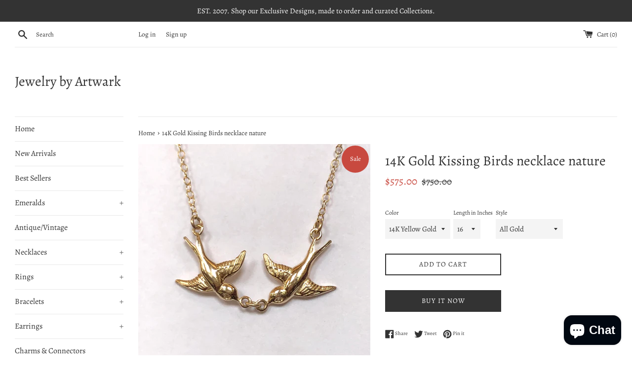

--- FILE ---
content_type: text/html; charset=utf-8
request_url: https://www.artwark.com/products/14k-gold-and-diamond-kissing-birds-necklace
body_size: 21397
content:
<!doctype html>
<html class="supports-no-js" lang="en">
<head>
  <meta charset="utf-8">
  <meta http-equiv="X-UA-Compatible" content="IE=edge,chrome=1">
  <meta name="viewport" content="width=device-width,initial-scale=1">
  <meta name="theme-color" content="">
  <link rel="canonical" href="https://www.artwark.com/products/14k-gold-and-diamond-kissing-birds-necklace">

  

  <title>
  14K Gold Kissing Birds necklace nature &ndash; Jewelry by Artwark
  </title>

  
    <meta name="description" content="Two Birds meet in a sweet kiss, with a sparkle in their eyes. Artwark Original  14K Gold Set on a delicate cable chain 16” plus jump ring at 18” ">
  

  <!-- /snippets/social-meta-tags.liquid -->




<meta property="og:site_name" content="Jewelry by Artwark">
<meta property="og:url" content="https://www.artwark.com/products/14k-gold-and-diamond-kissing-birds-necklace">
<meta property="og:title" content="14K Gold Kissing Birds necklace nature">
<meta property="og:type" content="product">
<meta property="og:description" content="Two Birds meet in a sweet kiss, with a sparkle in their eyes. Artwark Original  14K Gold Set on a delicate cable chain 16” plus jump ring at 18” ">

  <meta property="og:price:amount" content="575.00">
  <meta property="og:price:currency" content="USD">

<meta property="og:image" content="http://www.artwark.com/cdn/shop/products/IMG_6064_1200x1200.jpg?v=1614203716"><meta property="og:image" content="http://www.artwark.com/cdn/shop/products/IMG_6068_1200x1200.jpg?v=1614203715">
<meta property="og:image:secure_url" content="https://www.artwark.com/cdn/shop/products/IMG_6064_1200x1200.jpg?v=1614203716"><meta property="og:image:secure_url" content="https://www.artwark.com/cdn/shop/products/IMG_6068_1200x1200.jpg?v=1614203715">


<meta name="twitter:card" content="summary_large_image">
<meta name="twitter:title" content="14K Gold Kissing Birds necklace nature">
<meta name="twitter:description" content="Two Birds meet in a sweet kiss, with a sparkle in their eyes. Artwark Original  14K Gold Set on a delicate cable chain 16” plus jump ring at 18” ">


  <script>
    document.documentElement.className = document.documentElement.className.replace('supports-no-js', 'supports-js');

    var theme = {
      mapStrings: {
        addressError: "Error looking up that address",
        addressNoResults: "No results for that address",
        addressQueryLimit: "You have exceeded the Google API usage limit. Consider upgrading to a \u003ca href=\"https:\/\/developers.google.com\/maps\/premium\/usage-limits\"\u003ePremium Plan\u003c\/a\u003e.",
        authError: "There was a problem authenticating your Google Maps account."
      }
    }
  </script>

  <link href="//www.artwark.com/cdn/shop/t/4/assets/theme.scss.css?v=26165123104855315191759332564" rel="stylesheet" type="text/css" media="all" />

  <script>window.performance && window.performance.mark && window.performance.mark('shopify.content_for_header.start');</script><meta id="shopify-digital-wallet" name="shopify-digital-wallet" content="/52220035235/digital_wallets/dialog">
<meta name="shopify-checkout-api-token" content="94ecf69aeefa6f9993edb958cf6a14b6">
<meta id="in-context-paypal-metadata" data-shop-id="52220035235" data-venmo-supported="true" data-environment="production" data-locale="en_US" data-paypal-v4="true" data-currency="USD">
<link rel="alternate" type="application/json+oembed" href="https://www.artwark.com/products/14k-gold-and-diamond-kissing-birds-necklace.oembed">
<script async="async" src="/checkouts/internal/preloads.js?locale=en-US"></script>
<link rel="preconnect" href="https://shop.app" crossorigin="anonymous">
<script async="async" src="https://shop.app/checkouts/internal/preloads.js?locale=en-US&shop_id=52220035235" crossorigin="anonymous"></script>
<script id="shopify-features" type="application/json">{"accessToken":"94ecf69aeefa6f9993edb958cf6a14b6","betas":["rich-media-storefront-analytics"],"domain":"www.artwark.com","predictiveSearch":true,"shopId":52220035235,"locale":"en"}</script>
<script>var Shopify = Shopify || {};
Shopify.shop = "jewelrybyartwark.myshopify.com";
Shopify.locale = "en";
Shopify.currency = {"active":"USD","rate":"1.0"};
Shopify.country = "US";
Shopify.theme = {"name":"Simple with Installments message","id":127545442467,"schema_name":"Simple","schema_version":"12.2.1","theme_store_id":578,"role":"main"};
Shopify.theme.handle = "null";
Shopify.theme.style = {"id":null,"handle":null};
Shopify.cdnHost = "www.artwark.com/cdn";
Shopify.routes = Shopify.routes || {};
Shopify.routes.root = "/";</script>
<script type="module">!function(o){(o.Shopify=o.Shopify||{}).modules=!0}(window);</script>
<script>!function(o){function n(){var o=[];function n(){o.push(Array.prototype.slice.apply(arguments))}return n.q=o,n}var t=o.Shopify=o.Shopify||{};t.loadFeatures=n(),t.autoloadFeatures=n()}(window);</script>
<script>
  window.ShopifyPay = window.ShopifyPay || {};
  window.ShopifyPay.apiHost = "shop.app\/pay";
  window.ShopifyPay.redirectState = null;
</script>
<script id="shop-js-analytics" type="application/json">{"pageType":"product"}</script>
<script defer="defer" async type="module" src="//www.artwark.com/cdn/shopifycloud/shop-js/modules/v2/client.init-shop-cart-sync_C5BV16lS.en.esm.js"></script>
<script defer="defer" async type="module" src="//www.artwark.com/cdn/shopifycloud/shop-js/modules/v2/chunk.common_CygWptCX.esm.js"></script>
<script type="module">
  await import("//www.artwark.com/cdn/shopifycloud/shop-js/modules/v2/client.init-shop-cart-sync_C5BV16lS.en.esm.js");
await import("//www.artwark.com/cdn/shopifycloud/shop-js/modules/v2/chunk.common_CygWptCX.esm.js");

  window.Shopify.SignInWithShop?.initShopCartSync?.({"fedCMEnabled":true,"windoidEnabled":true});

</script>
<script defer="defer" async type="module" src="//www.artwark.com/cdn/shopifycloud/shop-js/modules/v2/client.payment-terms_CZxnsJam.en.esm.js"></script>
<script defer="defer" async type="module" src="//www.artwark.com/cdn/shopifycloud/shop-js/modules/v2/chunk.common_CygWptCX.esm.js"></script>
<script defer="defer" async type="module" src="//www.artwark.com/cdn/shopifycloud/shop-js/modules/v2/chunk.modal_D71HUcav.esm.js"></script>
<script type="module">
  await import("//www.artwark.com/cdn/shopifycloud/shop-js/modules/v2/client.payment-terms_CZxnsJam.en.esm.js");
await import("//www.artwark.com/cdn/shopifycloud/shop-js/modules/v2/chunk.common_CygWptCX.esm.js");
await import("//www.artwark.com/cdn/shopifycloud/shop-js/modules/v2/chunk.modal_D71HUcav.esm.js");

  
</script>
<script>
  window.Shopify = window.Shopify || {};
  if (!window.Shopify.featureAssets) window.Shopify.featureAssets = {};
  window.Shopify.featureAssets['shop-js'] = {"shop-cart-sync":["modules/v2/client.shop-cart-sync_ZFArdW7E.en.esm.js","modules/v2/chunk.common_CygWptCX.esm.js"],"init-fed-cm":["modules/v2/client.init-fed-cm_CmiC4vf6.en.esm.js","modules/v2/chunk.common_CygWptCX.esm.js"],"shop-button":["modules/v2/client.shop-button_tlx5R9nI.en.esm.js","modules/v2/chunk.common_CygWptCX.esm.js"],"shop-cash-offers":["modules/v2/client.shop-cash-offers_DOA2yAJr.en.esm.js","modules/v2/chunk.common_CygWptCX.esm.js","modules/v2/chunk.modal_D71HUcav.esm.js"],"init-windoid":["modules/v2/client.init-windoid_sURxWdc1.en.esm.js","modules/v2/chunk.common_CygWptCX.esm.js"],"shop-toast-manager":["modules/v2/client.shop-toast-manager_ClPi3nE9.en.esm.js","modules/v2/chunk.common_CygWptCX.esm.js"],"init-shop-email-lookup-coordinator":["modules/v2/client.init-shop-email-lookup-coordinator_B8hsDcYM.en.esm.js","modules/v2/chunk.common_CygWptCX.esm.js"],"init-shop-cart-sync":["modules/v2/client.init-shop-cart-sync_C5BV16lS.en.esm.js","modules/v2/chunk.common_CygWptCX.esm.js"],"avatar":["modules/v2/client.avatar_BTnouDA3.en.esm.js"],"pay-button":["modules/v2/client.pay-button_FdsNuTd3.en.esm.js","modules/v2/chunk.common_CygWptCX.esm.js"],"init-customer-accounts":["modules/v2/client.init-customer-accounts_DxDtT_ad.en.esm.js","modules/v2/client.shop-login-button_C5VAVYt1.en.esm.js","modules/v2/chunk.common_CygWptCX.esm.js","modules/v2/chunk.modal_D71HUcav.esm.js"],"init-shop-for-new-customer-accounts":["modules/v2/client.init-shop-for-new-customer-accounts_ChsxoAhi.en.esm.js","modules/v2/client.shop-login-button_C5VAVYt1.en.esm.js","modules/v2/chunk.common_CygWptCX.esm.js","modules/v2/chunk.modal_D71HUcav.esm.js"],"shop-login-button":["modules/v2/client.shop-login-button_C5VAVYt1.en.esm.js","modules/v2/chunk.common_CygWptCX.esm.js","modules/v2/chunk.modal_D71HUcav.esm.js"],"init-customer-accounts-sign-up":["modules/v2/client.init-customer-accounts-sign-up_CPSyQ0Tj.en.esm.js","modules/v2/client.shop-login-button_C5VAVYt1.en.esm.js","modules/v2/chunk.common_CygWptCX.esm.js","modules/v2/chunk.modal_D71HUcav.esm.js"],"shop-follow-button":["modules/v2/client.shop-follow-button_Cva4Ekp9.en.esm.js","modules/v2/chunk.common_CygWptCX.esm.js","modules/v2/chunk.modal_D71HUcav.esm.js"],"checkout-modal":["modules/v2/client.checkout-modal_BPM8l0SH.en.esm.js","modules/v2/chunk.common_CygWptCX.esm.js","modules/v2/chunk.modal_D71HUcav.esm.js"],"lead-capture":["modules/v2/client.lead-capture_Bi8yE_yS.en.esm.js","modules/v2/chunk.common_CygWptCX.esm.js","modules/v2/chunk.modal_D71HUcav.esm.js"],"shop-login":["modules/v2/client.shop-login_D6lNrXab.en.esm.js","modules/v2/chunk.common_CygWptCX.esm.js","modules/v2/chunk.modal_D71HUcav.esm.js"],"payment-terms":["modules/v2/client.payment-terms_CZxnsJam.en.esm.js","modules/v2/chunk.common_CygWptCX.esm.js","modules/v2/chunk.modal_D71HUcav.esm.js"]};
</script>
<script>(function() {
  var isLoaded = false;
  function asyncLoad() {
    if (isLoaded) return;
    isLoaded = true;
    var urls = ["https:\/\/front.optimonk.com\/public\/154760\/shopify\/preload.js?shop=jewelrybyartwark.myshopify.com","https:\/\/cdn.nfcube.com\/instafeed-748bbea5ca52b142a9ef7657f370cb25.js?shop=jewelrybyartwark.myshopify.com"];
    for (var i = 0; i < urls.length; i++) {
      var s = document.createElement('script');
      s.type = 'text/javascript';
      s.async = true;
      s.src = urls[i];
      var x = document.getElementsByTagName('script')[0];
      x.parentNode.insertBefore(s, x);
    }
  };
  if(window.attachEvent) {
    window.attachEvent('onload', asyncLoad);
  } else {
    window.addEventListener('load', asyncLoad, false);
  }
})();</script>
<script id="__st">var __st={"a":52220035235,"offset":-18000,"reqid":"457e2e89-0156-472d-be5d-d033e79d35aa-1768691950","pageurl":"www.artwark.com\/products\/14k-gold-and-diamond-kissing-birds-necklace","u":"f88e38c72e4d","p":"product","rtyp":"product","rid":6537379971235};</script>
<script>window.ShopifyPaypalV4VisibilityTracking = true;</script>
<script id="captcha-bootstrap">!function(){'use strict';const t='contact',e='account',n='new_comment',o=[[t,t],['blogs',n],['comments',n],[t,'customer']],c=[[e,'customer_login'],[e,'guest_login'],[e,'recover_customer_password'],[e,'create_customer']],r=t=>t.map((([t,e])=>`form[action*='/${t}']:not([data-nocaptcha='true']) input[name='form_type'][value='${e}']`)).join(','),a=t=>()=>t?[...document.querySelectorAll(t)].map((t=>t.form)):[];function s(){const t=[...o],e=r(t);return a(e)}const i='password',u='form_key',d=['recaptcha-v3-token','g-recaptcha-response','h-captcha-response',i],f=()=>{try{return window.sessionStorage}catch{return}},m='__shopify_v',_=t=>t.elements[u];function p(t,e,n=!1){try{const o=window.sessionStorage,c=JSON.parse(o.getItem(e)),{data:r}=function(t){const{data:e,action:n}=t;return t[m]||n?{data:e,action:n}:{data:t,action:n}}(c);for(const[e,n]of Object.entries(r))t.elements[e]&&(t.elements[e].value=n);n&&o.removeItem(e)}catch(o){console.error('form repopulation failed',{error:o})}}const l='form_type',E='cptcha';function T(t){t.dataset[E]=!0}const w=window,h=w.document,L='Shopify',v='ce_forms',y='captcha';let A=!1;((t,e)=>{const n=(g='f06e6c50-85a8-45c8-87d0-21a2b65856fe',I='https://cdn.shopify.com/shopifycloud/storefront-forms-hcaptcha/ce_storefront_forms_captcha_hcaptcha.v1.5.2.iife.js',D={infoText:'Protected by hCaptcha',privacyText:'Privacy',termsText:'Terms'},(t,e,n)=>{const o=w[L][v],c=o.bindForm;if(c)return c(t,g,e,D).then(n);var r;o.q.push([[t,g,e,D],n]),r=I,A||(h.body.append(Object.assign(h.createElement('script'),{id:'captcha-provider',async:!0,src:r})),A=!0)});var g,I,D;w[L]=w[L]||{},w[L][v]=w[L][v]||{},w[L][v].q=[],w[L][y]=w[L][y]||{},w[L][y].protect=function(t,e){n(t,void 0,e),T(t)},Object.freeze(w[L][y]),function(t,e,n,w,h,L){const[v,y,A,g]=function(t,e,n){const i=e?o:[],u=t?c:[],d=[...i,...u],f=r(d),m=r(i),_=r(d.filter((([t,e])=>n.includes(e))));return[a(f),a(m),a(_),s()]}(w,h,L),I=t=>{const e=t.target;return e instanceof HTMLFormElement?e:e&&e.form},D=t=>v().includes(t);t.addEventListener('submit',(t=>{const e=I(t);if(!e)return;const n=D(e)&&!e.dataset.hcaptchaBound&&!e.dataset.recaptchaBound,o=_(e),c=g().includes(e)&&(!o||!o.value);(n||c)&&t.preventDefault(),c&&!n&&(function(t){try{if(!f())return;!function(t){const e=f();if(!e)return;const n=_(t);if(!n)return;const o=n.value;o&&e.removeItem(o)}(t);const e=Array.from(Array(32),(()=>Math.random().toString(36)[2])).join('');!function(t,e){_(t)||t.append(Object.assign(document.createElement('input'),{type:'hidden',name:u})),t.elements[u].value=e}(t,e),function(t,e){const n=f();if(!n)return;const o=[...t.querySelectorAll(`input[type='${i}']`)].map((({name:t})=>t)),c=[...d,...o],r={};for(const[a,s]of new FormData(t).entries())c.includes(a)||(r[a]=s);n.setItem(e,JSON.stringify({[m]:1,action:t.action,data:r}))}(t,e)}catch(e){console.error('failed to persist form',e)}}(e),e.submit())}));const S=(t,e)=>{t&&!t.dataset[E]&&(n(t,e.some((e=>e===t))),T(t))};for(const o of['focusin','change'])t.addEventListener(o,(t=>{const e=I(t);D(e)&&S(e,y())}));const B=e.get('form_key'),M=e.get(l),P=B&&M;t.addEventListener('DOMContentLoaded',(()=>{const t=y();if(P)for(const e of t)e.elements[l].value===M&&p(e,B);[...new Set([...A(),...v().filter((t=>'true'===t.dataset.shopifyCaptcha))])].forEach((e=>S(e,t)))}))}(h,new URLSearchParams(w.location.search),n,t,e,['guest_login'])})(!0,!0)}();</script>
<script integrity="sha256-4kQ18oKyAcykRKYeNunJcIwy7WH5gtpwJnB7kiuLZ1E=" data-source-attribution="shopify.loadfeatures" defer="defer" src="//www.artwark.com/cdn/shopifycloud/storefront/assets/storefront/load_feature-a0a9edcb.js" crossorigin="anonymous"></script>
<script crossorigin="anonymous" defer="defer" src="//www.artwark.com/cdn/shopifycloud/storefront/assets/shopify_pay/storefront-65b4c6d7.js?v=20250812"></script>
<script data-source-attribution="shopify.dynamic_checkout.dynamic.init">var Shopify=Shopify||{};Shopify.PaymentButton=Shopify.PaymentButton||{isStorefrontPortableWallets:!0,init:function(){window.Shopify.PaymentButton.init=function(){};var t=document.createElement("script");t.src="https://www.artwark.com/cdn/shopifycloud/portable-wallets/latest/portable-wallets.en.js",t.type="module",document.head.appendChild(t)}};
</script>
<script data-source-attribution="shopify.dynamic_checkout.buyer_consent">
  function portableWalletsHideBuyerConsent(e){var t=document.getElementById("shopify-buyer-consent"),n=document.getElementById("shopify-subscription-policy-button");t&&n&&(t.classList.add("hidden"),t.setAttribute("aria-hidden","true"),n.removeEventListener("click",e))}function portableWalletsShowBuyerConsent(e){var t=document.getElementById("shopify-buyer-consent"),n=document.getElementById("shopify-subscription-policy-button");t&&n&&(t.classList.remove("hidden"),t.removeAttribute("aria-hidden"),n.addEventListener("click",e))}window.Shopify?.PaymentButton&&(window.Shopify.PaymentButton.hideBuyerConsent=portableWalletsHideBuyerConsent,window.Shopify.PaymentButton.showBuyerConsent=portableWalletsShowBuyerConsent);
</script>
<script>
  function portableWalletsCleanup(e){e&&e.src&&console.error("Failed to load portable wallets script "+e.src);var t=document.querySelectorAll("shopify-accelerated-checkout .shopify-payment-button__skeleton, shopify-accelerated-checkout-cart .wallet-cart-button__skeleton"),e=document.getElementById("shopify-buyer-consent");for(let e=0;e<t.length;e++)t[e].remove();e&&e.remove()}function portableWalletsNotLoadedAsModule(e){e instanceof ErrorEvent&&"string"==typeof e.message&&e.message.includes("import.meta")&&"string"==typeof e.filename&&e.filename.includes("portable-wallets")&&(window.removeEventListener("error",portableWalletsNotLoadedAsModule),window.Shopify.PaymentButton.failedToLoad=e,"loading"===document.readyState?document.addEventListener("DOMContentLoaded",window.Shopify.PaymentButton.init):window.Shopify.PaymentButton.init())}window.addEventListener("error",portableWalletsNotLoadedAsModule);
</script>

<script type="module" src="https://www.artwark.com/cdn/shopifycloud/portable-wallets/latest/portable-wallets.en.js" onError="portableWalletsCleanup(this)" crossorigin="anonymous"></script>
<script nomodule>
  document.addEventListener("DOMContentLoaded", portableWalletsCleanup);
</script>

<link id="shopify-accelerated-checkout-styles" rel="stylesheet" media="screen" href="https://www.artwark.com/cdn/shopifycloud/portable-wallets/latest/accelerated-checkout-backwards-compat.css" crossorigin="anonymous">
<style id="shopify-accelerated-checkout-cart">
        #shopify-buyer-consent {
  margin-top: 1em;
  display: inline-block;
  width: 100%;
}

#shopify-buyer-consent.hidden {
  display: none;
}

#shopify-subscription-policy-button {
  background: none;
  border: none;
  padding: 0;
  text-decoration: underline;
  font-size: inherit;
  cursor: pointer;
}

#shopify-subscription-policy-button::before {
  box-shadow: none;
}

      </style>

<script>window.performance && window.performance.mark && window.performance.mark('shopify.content_for_header.end');</script>

  <script src="//www.artwark.com/cdn/shop/t/4/assets/jquery-1.11.0.min.js?v=32460426840832490021633032728" type="text/javascript"></script>
  <script src="//www.artwark.com/cdn/shop/t/4/assets/modernizr.min.js?v=44044439420609591321633032729" type="text/javascript"></script>

  <script src="//www.artwark.com/cdn/shop/t/4/assets/lazysizes.min.js?v=155223123402716617051633032729" async="async"></script>

  
<script src="https://cdn.shopify.com/extensions/7bc9bb47-adfa-4267-963e-cadee5096caf/inbox-1252/assets/inbox-chat-loader.js" type="text/javascript" defer="defer"></script>
<link href="https://monorail-edge.shopifysvc.com" rel="dns-prefetch">
<script>(function(){if ("sendBeacon" in navigator && "performance" in window) {try {var session_token_from_headers = performance.getEntriesByType('navigation')[0].serverTiming.find(x => x.name == '_s').description;} catch {var session_token_from_headers = undefined;}var session_cookie_matches = document.cookie.match(/_shopify_s=([^;]*)/);var session_token_from_cookie = session_cookie_matches && session_cookie_matches.length === 2 ? session_cookie_matches[1] : "";var session_token = session_token_from_headers || session_token_from_cookie || "";function handle_abandonment_event(e) {var entries = performance.getEntries().filter(function(entry) {return /monorail-edge.shopifysvc.com/.test(entry.name);});if (!window.abandonment_tracked && entries.length === 0) {window.abandonment_tracked = true;var currentMs = Date.now();var navigation_start = performance.timing.navigationStart;var payload = {shop_id: 52220035235,url: window.location.href,navigation_start,duration: currentMs - navigation_start,session_token,page_type: "product"};window.navigator.sendBeacon("https://monorail-edge.shopifysvc.com/v1/produce", JSON.stringify({schema_id: "online_store_buyer_site_abandonment/1.1",payload: payload,metadata: {event_created_at_ms: currentMs,event_sent_at_ms: currentMs}}));}}window.addEventListener('pagehide', handle_abandonment_event);}}());</script>
<script id="web-pixels-manager-setup">(function e(e,d,r,n,o){if(void 0===o&&(o={}),!Boolean(null===(a=null===(i=window.Shopify)||void 0===i?void 0:i.analytics)||void 0===a?void 0:a.replayQueue)){var i,a;window.Shopify=window.Shopify||{};var t=window.Shopify;t.analytics=t.analytics||{};var s=t.analytics;s.replayQueue=[],s.publish=function(e,d,r){return s.replayQueue.push([e,d,r]),!0};try{self.performance.mark("wpm:start")}catch(e){}var l=function(){var e={modern:/Edge?\/(1{2}[4-9]|1[2-9]\d|[2-9]\d{2}|\d{4,})\.\d+(\.\d+|)|Firefox\/(1{2}[4-9]|1[2-9]\d|[2-9]\d{2}|\d{4,})\.\d+(\.\d+|)|Chrom(ium|e)\/(9{2}|\d{3,})\.\d+(\.\d+|)|(Maci|X1{2}).+ Version\/(15\.\d+|(1[6-9]|[2-9]\d|\d{3,})\.\d+)([,.]\d+|)( \(\w+\)|)( Mobile\/\w+|) Safari\/|Chrome.+OPR\/(9{2}|\d{3,})\.\d+\.\d+|(CPU[ +]OS|iPhone[ +]OS|CPU[ +]iPhone|CPU IPhone OS|CPU iPad OS)[ +]+(15[._]\d+|(1[6-9]|[2-9]\d|\d{3,})[._]\d+)([._]\d+|)|Android:?[ /-](13[3-9]|1[4-9]\d|[2-9]\d{2}|\d{4,})(\.\d+|)(\.\d+|)|Android.+Firefox\/(13[5-9]|1[4-9]\d|[2-9]\d{2}|\d{4,})\.\d+(\.\d+|)|Android.+Chrom(ium|e)\/(13[3-9]|1[4-9]\d|[2-9]\d{2}|\d{4,})\.\d+(\.\d+|)|SamsungBrowser\/([2-9]\d|\d{3,})\.\d+/,legacy:/Edge?\/(1[6-9]|[2-9]\d|\d{3,})\.\d+(\.\d+|)|Firefox\/(5[4-9]|[6-9]\d|\d{3,})\.\d+(\.\d+|)|Chrom(ium|e)\/(5[1-9]|[6-9]\d|\d{3,})\.\d+(\.\d+|)([\d.]+$|.*Safari\/(?![\d.]+ Edge\/[\d.]+$))|(Maci|X1{2}).+ Version\/(10\.\d+|(1[1-9]|[2-9]\d|\d{3,})\.\d+)([,.]\d+|)( \(\w+\)|)( Mobile\/\w+|) Safari\/|Chrome.+OPR\/(3[89]|[4-9]\d|\d{3,})\.\d+\.\d+|(CPU[ +]OS|iPhone[ +]OS|CPU[ +]iPhone|CPU IPhone OS|CPU iPad OS)[ +]+(10[._]\d+|(1[1-9]|[2-9]\d|\d{3,})[._]\d+)([._]\d+|)|Android:?[ /-](13[3-9]|1[4-9]\d|[2-9]\d{2}|\d{4,})(\.\d+|)(\.\d+|)|Mobile Safari.+OPR\/([89]\d|\d{3,})\.\d+\.\d+|Android.+Firefox\/(13[5-9]|1[4-9]\d|[2-9]\d{2}|\d{4,})\.\d+(\.\d+|)|Android.+Chrom(ium|e)\/(13[3-9]|1[4-9]\d|[2-9]\d{2}|\d{4,})\.\d+(\.\d+|)|Android.+(UC? ?Browser|UCWEB|U3)[ /]?(15\.([5-9]|\d{2,})|(1[6-9]|[2-9]\d|\d{3,})\.\d+)\.\d+|SamsungBrowser\/(5\.\d+|([6-9]|\d{2,})\.\d+)|Android.+MQ{2}Browser\/(14(\.(9|\d{2,})|)|(1[5-9]|[2-9]\d|\d{3,})(\.\d+|))(\.\d+|)|K[Aa][Ii]OS\/(3\.\d+|([4-9]|\d{2,})\.\d+)(\.\d+|)/},d=e.modern,r=e.legacy,n=navigator.userAgent;return n.match(d)?"modern":n.match(r)?"legacy":"unknown"}(),u="modern"===l?"modern":"legacy",c=(null!=n?n:{modern:"",legacy:""})[u],f=function(e){return[e.baseUrl,"/wpm","/b",e.hashVersion,"modern"===e.buildTarget?"m":"l",".js"].join("")}({baseUrl:d,hashVersion:r,buildTarget:u}),m=function(e){var d=e.version,r=e.bundleTarget,n=e.surface,o=e.pageUrl,i=e.monorailEndpoint;return{emit:function(e){var a=e.status,t=e.errorMsg,s=(new Date).getTime(),l=JSON.stringify({metadata:{event_sent_at_ms:s},events:[{schema_id:"web_pixels_manager_load/3.1",payload:{version:d,bundle_target:r,page_url:o,status:a,surface:n,error_msg:t},metadata:{event_created_at_ms:s}}]});if(!i)return console&&console.warn&&console.warn("[Web Pixels Manager] No Monorail endpoint provided, skipping logging."),!1;try{return self.navigator.sendBeacon.bind(self.navigator)(i,l)}catch(e){}var u=new XMLHttpRequest;try{return u.open("POST",i,!0),u.setRequestHeader("Content-Type","text/plain"),u.send(l),!0}catch(e){return console&&console.warn&&console.warn("[Web Pixels Manager] Got an unhandled error while logging to Monorail."),!1}}}}({version:r,bundleTarget:l,surface:e.surface,pageUrl:self.location.href,monorailEndpoint:e.monorailEndpoint});try{o.browserTarget=l,function(e){var d=e.src,r=e.async,n=void 0===r||r,o=e.onload,i=e.onerror,a=e.sri,t=e.scriptDataAttributes,s=void 0===t?{}:t,l=document.createElement("script"),u=document.querySelector("head"),c=document.querySelector("body");if(l.async=n,l.src=d,a&&(l.integrity=a,l.crossOrigin="anonymous"),s)for(var f in s)if(Object.prototype.hasOwnProperty.call(s,f))try{l.dataset[f]=s[f]}catch(e){}if(o&&l.addEventListener("load",o),i&&l.addEventListener("error",i),u)u.appendChild(l);else{if(!c)throw new Error("Did not find a head or body element to append the script");c.appendChild(l)}}({src:f,async:!0,onload:function(){if(!function(){var e,d;return Boolean(null===(d=null===(e=window.Shopify)||void 0===e?void 0:e.analytics)||void 0===d?void 0:d.initialized)}()){var d=window.webPixelsManager.init(e)||void 0;if(d){var r=window.Shopify.analytics;r.replayQueue.forEach((function(e){var r=e[0],n=e[1],o=e[2];d.publishCustomEvent(r,n,o)})),r.replayQueue=[],r.publish=d.publishCustomEvent,r.visitor=d.visitor,r.initialized=!0}}},onerror:function(){return m.emit({status:"failed",errorMsg:"".concat(f," has failed to load")})},sri:function(e){var d=/^sha384-[A-Za-z0-9+/=]+$/;return"string"==typeof e&&d.test(e)}(c)?c:"",scriptDataAttributes:o}),m.emit({status:"loading"})}catch(e){m.emit({status:"failed",errorMsg:(null==e?void 0:e.message)||"Unknown error"})}}})({shopId: 52220035235,storefrontBaseUrl: "https://www.artwark.com",extensionsBaseUrl: "https://extensions.shopifycdn.com/cdn/shopifycloud/web-pixels-manager",monorailEndpoint: "https://monorail-edge.shopifysvc.com/unstable/produce_batch",surface: "storefront-renderer",enabledBetaFlags: ["2dca8a86"],webPixelsConfigList: [{"id":"shopify-app-pixel","configuration":"{}","eventPayloadVersion":"v1","runtimeContext":"STRICT","scriptVersion":"0450","apiClientId":"shopify-pixel","type":"APP","privacyPurposes":["ANALYTICS","MARKETING"]},{"id":"shopify-custom-pixel","eventPayloadVersion":"v1","runtimeContext":"LAX","scriptVersion":"0450","apiClientId":"shopify-pixel","type":"CUSTOM","privacyPurposes":["ANALYTICS","MARKETING"]}],isMerchantRequest: false,initData: {"shop":{"name":"Jewelry by Artwark","paymentSettings":{"currencyCode":"USD"},"myshopifyDomain":"jewelrybyartwark.myshopify.com","countryCode":"US","storefrontUrl":"https:\/\/www.artwark.com"},"customer":null,"cart":null,"checkout":null,"productVariants":[{"price":{"amount":575.0,"currencyCode":"USD"},"product":{"title":"14K Gold Kissing Birds necklace nature","vendor":"JewelrybyArtwark","id":"6537379971235","untranslatedTitle":"14K Gold Kissing Birds necklace nature","url":"\/products\/14k-gold-and-diamond-kissing-birds-necklace","type":"Diamond Necklace"},"id":"39254187802787","image":{"src":"\/\/www.artwark.com\/cdn\/shop\/products\/IMG_6064.jpg?v=1614203716"},"sku":"","title":"14K Yellow Gold \/ 16 \/ All Gold","untranslatedTitle":"14K Yellow Gold \/ 16 \/ All Gold"},{"price":{"amount":795.0,"currencyCode":"USD"},"product":{"title":"14K Gold Kissing Birds necklace nature","vendor":"JewelrybyArtwark","id":"6537379971235","untranslatedTitle":"14K Gold Kissing Birds necklace nature","url":"\/products\/14k-gold-and-diamond-kissing-birds-necklace","type":"Diamond Necklace"},"id":"41909691613347","image":{"src":"\/\/www.artwark.com\/cdn\/shop\/products\/IMG_6064.jpg?v=1614203716"},"sku":"","title":"14K Yellow Gold \/ 16 \/ + Diamond Eyes","untranslatedTitle":"14K Yellow Gold \/ 16 \/ + Diamond Eyes"},{"price":{"amount":575.0,"currencyCode":"USD"},"product":{"title":"14K Gold Kissing Birds necklace nature","vendor":"JewelrybyArtwark","id":"6537379971235","untranslatedTitle":"14K Gold Kissing Birds necklace nature","url":"\/products\/14k-gold-and-diamond-kissing-birds-necklace","type":"Diamond Necklace"},"id":"39254187835555","image":{"src":"\/\/www.artwark.com\/cdn\/shop\/products\/IMG_6064.jpg?v=1614203716"},"sku":"","title":"14K Yellow Gold \/ 18 \/ All Gold","untranslatedTitle":"14K Yellow Gold \/ 18 \/ All Gold"},{"price":{"amount":795.0,"currencyCode":"USD"},"product":{"title":"14K Gold Kissing Birds necklace nature","vendor":"JewelrybyArtwark","id":"6537379971235","untranslatedTitle":"14K Gold Kissing Birds necklace nature","url":"\/products\/14k-gold-and-diamond-kissing-birds-necklace","type":"Diamond Necklace"},"id":"41909691646115","image":{"src":"\/\/www.artwark.com\/cdn\/shop\/products\/IMG_6064.jpg?v=1614203716"},"sku":"","title":"14K Yellow Gold \/ 18 \/ + Diamond Eyes","untranslatedTitle":"14K Yellow Gold \/ 18 \/ + Diamond Eyes"},{"price":{"amount":575.0,"currencyCode":"USD"},"product":{"title":"14K Gold Kissing Birds necklace nature","vendor":"JewelrybyArtwark","id":"6537379971235","untranslatedTitle":"14K Gold Kissing Birds necklace nature","url":"\/products\/14k-gold-and-diamond-kissing-birds-necklace","type":"Diamond Necklace"},"id":"41909691678883","image":{"src":"\/\/www.artwark.com\/cdn\/shop\/products\/IMG_6064.jpg?v=1614203716"},"sku":"","title":"14 White Gold \/ 16 \/ All Gold","untranslatedTitle":"14 White Gold \/ 16 \/ All Gold"},{"price":{"amount":795.0,"currencyCode":"USD"},"product":{"title":"14K Gold Kissing Birds necklace nature","vendor":"JewelrybyArtwark","id":"6537379971235","untranslatedTitle":"14K Gold Kissing Birds necklace nature","url":"\/products\/14k-gold-and-diamond-kissing-birds-necklace","type":"Diamond Necklace"},"id":"41909691711651","image":{"src":"\/\/www.artwark.com\/cdn\/shop\/products\/IMG_6064.jpg?v=1614203716"},"sku":"","title":"14 White Gold \/ 16 \/ + Diamond Eyes","untranslatedTitle":"14 White Gold \/ 16 \/ + Diamond Eyes"},{"price":{"amount":575.0,"currencyCode":"USD"},"product":{"title":"14K Gold Kissing Birds necklace nature","vendor":"JewelrybyArtwark","id":"6537379971235","untranslatedTitle":"14K Gold Kissing Birds necklace nature","url":"\/products\/14k-gold-and-diamond-kissing-birds-necklace","type":"Diamond Necklace"},"id":"41909691744419","image":{"src":"\/\/www.artwark.com\/cdn\/shop\/products\/IMG_6064.jpg?v=1614203716"},"sku":"","title":"14 White Gold \/ 18 \/ All Gold","untranslatedTitle":"14 White Gold \/ 18 \/ All Gold"},{"price":{"amount":795.0,"currencyCode":"USD"},"product":{"title":"14K Gold Kissing Birds necklace nature","vendor":"JewelrybyArtwark","id":"6537379971235","untranslatedTitle":"14K Gold Kissing Birds necklace nature","url":"\/products\/14k-gold-and-diamond-kissing-birds-necklace","type":"Diamond Necklace"},"id":"41909691777187","image":{"src":"\/\/www.artwark.com\/cdn\/shop\/products\/IMG_6064.jpg?v=1614203716"},"sku":"","title":"14 White Gold \/ 18 \/ + Diamond Eyes","untranslatedTitle":"14 White Gold \/ 18 \/ + Diamond Eyes"}],"purchasingCompany":null},},"https://www.artwark.com/cdn","fcfee988w5aeb613cpc8e4bc33m6693e112",{"modern":"","legacy":""},{"shopId":"52220035235","storefrontBaseUrl":"https:\/\/www.artwark.com","extensionBaseUrl":"https:\/\/extensions.shopifycdn.com\/cdn\/shopifycloud\/web-pixels-manager","surface":"storefront-renderer","enabledBetaFlags":"[\"2dca8a86\"]","isMerchantRequest":"false","hashVersion":"fcfee988w5aeb613cpc8e4bc33m6693e112","publish":"custom","events":"[[\"page_viewed\",{}],[\"product_viewed\",{\"productVariant\":{\"price\":{\"amount\":575.0,\"currencyCode\":\"USD\"},\"product\":{\"title\":\"14K Gold Kissing Birds necklace nature\",\"vendor\":\"JewelrybyArtwark\",\"id\":\"6537379971235\",\"untranslatedTitle\":\"14K Gold Kissing Birds necklace nature\",\"url\":\"\/products\/14k-gold-and-diamond-kissing-birds-necklace\",\"type\":\"Diamond Necklace\"},\"id\":\"39254187802787\",\"image\":{\"src\":\"\/\/www.artwark.com\/cdn\/shop\/products\/IMG_6064.jpg?v=1614203716\"},\"sku\":\"\",\"title\":\"14K Yellow Gold \/ 16 \/ All Gold\",\"untranslatedTitle\":\"14K Yellow Gold \/ 16 \/ All Gold\"}}]]"});</script><script>
  window.ShopifyAnalytics = window.ShopifyAnalytics || {};
  window.ShopifyAnalytics.meta = window.ShopifyAnalytics.meta || {};
  window.ShopifyAnalytics.meta.currency = 'USD';
  var meta = {"product":{"id":6537379971235,"gid":"gid:\/\/shopify\/Product\/6537379971235","vendor":"JewelrybyArtwark","type":"Diamond Necklace","handle":"14k-gold-and-diamond-kissing-birds-necklace","variants":[{"id":39254187802787,"price":57500,"name":"14K Gold Kissing Birds necklace nature - 14K Yellow Gold \/ 16 \/ All Gold","public_title":"14K Yellow Gold \/ 16 \/ All Gold","sku":""},{"id":41909691613347,"price":79500,"name":"14K Gold Kissing Birds necklace nature - 14K Yellow Gold \/ 16 \/ + Diamond Eyes","public_title":"14K Yellow Gold \/ 16 \/ + Diamond Eyes","sku":""},{"id":39254187835555,"price":57500,"name":"14K Gold Kissing Birds necklace nature - 14K Yellow Gold \/ 18 \/ All Gold","public_title":"14K Yellow Gold \/ 18 \/ All Gold","sku":""},{"id":41909691646115,"price":79500,"name":"14K Gold Kissing Birds necklace nature - 14K Yellow Gold \/ 18 \/ + Diamond Eyes","public_title":"14K Yellow Gold \/ 18 \/ + Diamond Eyes","sku":""},{"id":41909691678883,"price":57500,"name":"14K Gold Kissing Birds necklace nature - 14 White Gold \/ 16 \/ All Gold","public_title":"14 White Gold \/ 16 \/ All Gold","sku":""},{"id":41909691711651,"price":79500,"name":"14K Gold Kissing Birds necklace nature - 14 White Gold \/ 16 \/ + Diamond Eyes","public_title":"14 White Gold \/ 16 \/ + Diamond Eyes","sku":""},{"id":41909691744419,"price":57500,"name":"14K Gold Kissing Birds necklace nature - 14 White Gold \/ 18 \/ All Gold","public_title":"14 White Gold \/ 18 \/ All Gold","sku":""},{"id":41909691777187,"price":79500,"name":"14K Gold Kissing Birds necklace nature - 14 White Gold \/ 18 \/ + Diamond Eyes","public_title":"14 White Gold \/ 18 \/ + Diamond Eyes","sku":""}],"remote":false},"page":{"pageType":"product","resourceType":"product","resourceId":6537379971235,"requestId":"457e2e89-0156-472d-be5d-d033e79d35aa-1768691950"}};
  for (var attr in meta) {
    window.ShopifyAnalytics.meta[attr] = meta[attr];
  }
</script>
<script class="analytics">
  (function () {
    var customDocumentWrite = function(content) {
      var jquery = null;

      if (window.jQuery) {
        jquery = window.jQuery;
      } else if (window.Checkout && window.Checkout.$) {
        jquery = window.Checkout.$;
      }

      if (jquery) {
        jquery('body').append(content);
      }
    };

    var hasLoggedConversion = function(token) {
      if (token) {
        return document.cookie.indexOf('loggedConversion=' + token) !== -1;
      }
      return false;
    }

    var setCookieIfConversion = function(token) {
      if (token) {
        var twoMonthsFromNow = new Date(Date.now());
        twoMonthsFromNow.setMonth(twoMonthsFromNow.getMonth() + 2);

        document.cookie = 'loggedConversion=' + token + '; expires=' + twoMonthsFromNow;
      }
    }

    var trekkie = window.ShopifyAnalytics.lib = window.trekkie = window.trekkie || [];
    if (trekkie.integrations) {
      return;
    }
    trekkie.methods = [
      'identify',
      'page',
      'ready',
      'track',
      'trackForm',
      'trackLink'
    ];
    trekkie.factory = function(method) {
      return function() {
        var args = Array.prototype.slice.call(arguments);
        args.unshift(method);
        trekkie.push(args);
        return trekkie;
      };
    };
    for (var i = 0; i < trekkie.methods.length; i++) {
      var key = trekkie.methods[i];
      trekkie[key] = trekkie.factory(key);
    }
    trekkie.load = function(config) {
      trekkie.config = config || {};
      trekkie.config.initialDocumentCookie = document.cookie;
      var first = document.getElementsByTagName('script')[0];
      var script = document.createElement('script');
      script.type = 'text/javascript';
      script.onerror = function(e) {
        var scriptFallback = document.createElement('script');
        scriptFallback.type = 'text/javascript';
        scriptFallback.onerror = function(error) {
                var Monorail = {
      produce: function produce(monorailDomain, schemaId, payload) {
        var currentMs = new Date().getTime();
        var event = {
          schema_id: schemaId,
          payload: payload,
          metadata: {
            event_created_at_ms: currentMs,
            event_sent_at_ms: currentMs
          }
        };
        return Monorail.sendRequest("https://" + monorailDomain + "/v1/produce", JSON.stringify(event));
      },
      sendRequest: function sendRequest(endpointUrl, payload) {
        // Try the sendBeacon API
        if (window && window.navigator && typeof window.navigator.sendBeacon === 'function' && typeof window.Blob === 'function' && !Monorail.isIos12()) {
          var blobData = new window.Blob([payload], {
            type: 'text/plain'
          });

          if (window.navigator.sendBeacon(endpointUrl, blobData)) {
            return true;
          } // sendBeacon was not successful

        } // XHR beacon

        var xhr = new XMLHttpRequest();

        try {
          xhr.open('POST', endpointUrl);
          xhr.setRequestHeader('Content-Type', 'text/plain');
          xhr.send(payload);
        } catch (e) {
          console.log(e);
        }

        return false;
      },
      isIos12: function isIos12() {
        return window.navigator.userAgent.lastIndexOf('iPhone; CPU iPhone OS 12_') !== -1 || window.navigator.userAgent.lastIndexOf('iPad; CPU OS 12_') !== -1;
      }
    };
    Monorail.produce('monorail-edge.shopifysvc.com',
      'trekkie_storefront_load_errors/1.1',
      {shop_id: 52220035235,
      theme_id: 127545442467,
      app_name: "storefront",
      context_url: window.location.href,
      source_url: "//www.artwark.com/cdn/s/trekkie.storefront.cd680fe47e6c39ca5d5df5f0a32d569bc48c0f27.min.js"});

        };
        scriptFallback.async = true;
        scriptFallback.src = '//www.artwark.com/cdn/s/trekkie.storefront.cd680fe47e6c39ca5d5df5f0a32d569bc48c0f27.min.js';
        first.parentNode.insertBefore(scriptFallback, first);
      };
      script.async = true;
      script.src = '//www.artwark.com/cdn/s/trekkie.storefront.cd680fe47e6c39ca5d5df5f0a32d569bc48c0f27.min.js';
      first.parentNode.insertBefore(script, first);
    };
    trekkie.load(
      {"Trekkie":{"appName":"storefront","development":false,"defaultAttributes":{"shopId":52220035235,"isMerchantRequest":null,"themeId":127545442467,"themeCityHash":"11686851667583137074","contentLanguage":"en","currency":"USD","eventMetadataId":"98bef9e5-d8c9-439d-ab8c-e49c6cf2a028"},"isServerSideCookieWritingEnabled":true,"monorailRegion":"shop_domain","enabledBetaFlags":["65f19447"]},"Session Attribution":{},"S2S":{"facebookCapiEnabled":false,"source":"trekkie-storefront-renderer","apiClientId":580111}}
    );

    var loaded = false;
    trekkie.ready(function() {
      if (loaded) return;
      loaded = true;

      window.ShopifyAnalytics.lib = window.trekkie;

      var originalDocumentWrite = document.write;
      document.write = customDocumentWrite;
      try { window.ShopifyAnalytics.merchantGoogleAnalytics.call(this); } catch(error) {};
      document.write = originalDocumentWrite;

      window.ShopifyAnalytics.lib.page(null,{"pageType":"product","resourceType":"product","resourceId":6537379971235,"requestId":"457e2e89-0156-472d-be5d-d033e79d35aa-1768691950","shopifyEmitted":true});

      var match = window.location.pathname.match(/checkouts\/(.+)\/(thank_you|post_purchase)/)
      var token = match? match[1]: undefined;
      if (!hasLoggedConversion(token)) {
        setCookieIfConversion(token);
        window.ShopifyAnalytics.lib.track("Viewed Product",{"currency":"USD","variantId":39254187802787,"productId":6537379971235,"productGid":"gid:\/\/shopify\/Product\/6537379971235","name":"14K Gold Kissing Birds necklace nature - 14K Yellow Gold \/ 16 \/ All Gold","price":"575.00","sku":"","brand":"JewelrybyArtwark","variant":"14K Yellow Gold \/ 16 \/ All Gold","category":"Diamond Necklace","nonInteraction":true,"remote":false},undefined,undefined,{"shopifyEmitted":true});
      window.ShopifyAnalytics.lib.track("monorail:\/\/trekkie_storefront_viewed_product\/1.1",{"currency":"USD","variantId":39254187802787,"productId":6537379971235,"productGid":"gid:\/\/shopify\/Product\/6537379971235","name":"14K Gold Kissing Birds necklace nature - 14K Yellow Gold \/ 16 \/ All Gold","price":"575.00","sku":"","brand":"JewelrybyArtwark","variant":"14K Yellow Gold \/ 16 \/ All Gold","category":"Diamond Necklace","nonInteraction":true,"remote":false,"referer":"https:\/\/www.artwark.com\/products\/14k-gold-and-diamond-kissing-birds-necklace"});
      }
    });


        var eventsListenerScript = document.createElement('script');
        eventsListenerScript.async = true;
        eventsListenerScript.src = "//www.artwark.com/cdn/shopifycloud/storefront/assets/shop_events_listener-3da45d37.js";
        document.getElementsByTagName('head')[0].appendChild(eventsListenerScript);

})();</script>
<script
  defer
  src="https://www.artwark.com/cdn/shopifycloud/perf-kit/shopify-perf-kit-3.0.4.min.js"
  data-application="storefront-renderer"
  data-shop-id="52220035235"
  data-render-region="gcp-us-central1"
  data-page-type="product"
  data-theme-instance-id="127545442467"
  data-theme-name="Simple"
  data-theme-version="12.2.1"
  data-monorail-region="shop_domain"
  data-resource-timing-sampling-rate="10"
  data-shs="true"
  data-shs-beacon="true"
  data-shs-export-with-fetch="true"
  data-shs-logs-sample-rate="1"
  data-shs-beacon-endpoint="https://www.artwark.com/api/collect"
></script>
</head>

<body id="14k-gold-kissing-birds-necklace-nature" class="template-product">

  <a class="in-page-link visually-hidden skip-link" href="#MainContent">Skip to content</a>

  <div id="shopify-section-header" class="shopify-section">
  <style>
    .announcement-bar--link:hover {
      

      
        background-color: #3d3d3d;
      
    }
  </style>

  
    <div class="announcement-bar">
  

    <p class="announcement-bar__message site-wrapper">EST. 2007. Shop our Exclusive Designs, made to order and curated Collections.</p>

  
    </div>
  


<div class="site-wrapper">
  <div class="top-bar grid">

    <div class="grid__item medium-up--one-fifth small--one-half">
      <div class="top-bar__search">
        <a href="/search" class="medium-up--hide">
          <svg aria-hidden="true" focusable="false" role="presentation" class="icon icon-search" viewBox="0 0 20 20"><path fill="#444" d="M18.64 17.02l-5.31-5.31c.81-1.08 1.26-2.43 1.26-3.87C14.5 4.06 11.44 1 7.75 1S1 4.06 1 7.75s3.06 6.75 6.75 6.75c1.44 0 2.79-.45 3.87-1.26l5.31 5.31c.45.45 1.26.54 1.71.09.45-.36.45-1.17 0-1.62zM3.25 7.75c0-2.52 1.98-4.5 4.5-4.5s4.5 1.98 4.5 4.5-1.98 4.5-4.5 4.5-4.5-1.98-4.5-4.5z"/></svg>
        </a>
        <form action="/search" method="get" class="search-bar small--hide" role="search">
          
          <button type="submit" class="search-bar__submit">
            <svg aria-hidden="true" focusable="false" role="presentation" class="icon icon-search" viewBox="0 0 20 20"><path fill="#444" d="M18.64 17.02l-5.31-5.31c.81-1.08 1.26-2.43 1.26-3.87C14.5 4.06 11.44 1 7.75 1S1 4.06 1 7.75s3.06 6.75 6.75 6.75c1.44 0 2.79-.45 3.87-1.26l5.31 5.31c.45.45 1.26.54 1.71.09.45-.36.45-1.17 0-1.62zM3.25 7.75c0-2.52 1.98-4.5 4.5-4.5s4.5 1.98 4.5 4.5-1.98 4.5-4.5 4.5-4.5-1.98-4.5-4.5z"/></svg>
            <span class="icon__fallback-text">Search</span>
          </button>
          <input type="search" name="q" class="search-bar__input" value="" placeholder="Search" aria-label="Search">
        </form>
      </div>
    </div>

    
      <div class="grid__item medium-up--two-fifths small--hide">
        <span class="customer-links small--hide">
          
            <a href="/account/login" id="customer_login_link">Log in</a>
            <span class="vertical-divider"></span>
            <a href="/account/register" id="customer_register_link">Sign up</a>
          
        </span>
      </div>
    

    <div class="grid__item  medium-up--two-fifths  small--one-half text-right">
      <a href="/cart" class="site-header__cart">
        <svg aria-hidden="true" focusable="false" role="presentation" class="icon icon-cart" viewBox="0 0 20 20"><path fill="#444" d="M18.936 5.564c-.144-.175-.35-.207-.55-.207h-.003L6.774 4.286c-.272 0-.417.089-.491.18-.079.096-.16.263-.094.585l2.016 5.705c.163.407.642.673 1.068.673h8.401c.433 0 .854-.285.941-.725l.484-4.571c.045-.221-.015-.388-.163-.567z"/><path fill="#444" d="M17.107 12.5H7.659L4.98 4.117l-.362-1.059c-.138-.401-.292-.559-.695-.559H.924c-.411 0-.748.303-.748.714s.337.714.748.714h2.413l3.002 9.48c.126.38.295.52.942.52h9.825c.411 0 .748-.303.748-.714s-.336-.714-.748-.714zM10.424 16.23a1.498 1.498 0 1 1-2.997 0 1.498 1.498 0 0 1 2.997 0zM16.853 16.23a1.498 1.498 0 1 1-2.997 0 1.498 1.498 0 0 1 2.997 0z"/></svg>
        <span class="small--hide">
          Cart
          (<span id="CartCount">0</span>)
        </span>
      </a>
    </div>
  </div>

  <hr class="small--hide hr--border">

  <header class="site-header grid medium-up--grid--table" role="banner">
    <div class="grid__item small--text-center">
      <div itemscope itemtype="http://schema.org/Organization">
        

          
            <a href="/" class="site-header__site-name h1" itemprop="url">
              Jewelry by Artwark
            </a>
            
          
        
      </div>
    </div>
    
  </header>
</div>




</div>

    

  <div class="site-wrapper">

    <div class="grid">

      <div id="shopify-section-sidebar" class="shopify-section"><div data-section-id="sidebar" data-section-type="sidebar-section">
  <nav class="grid__item small--text-center medium-up--one-fifth" role="navigation">
    <hr class="hr--small medium-up--hide">
    <button id="ToggleMobileMenu" class="mobile-menu-icon medium-up--hide" aria-haspopup="true" aria-owns="SiteNav">
      <span class="line"></span>
      <span class="line"></span>
      <span class="line"></span>
      <span class="line"></span>
      <span class="icon__fallback-text">Menu</span>
    </button>
    <div id="SiteNav" class="site-nav" role="menu">
      <ul class="list--nav">
        
          
          
            <li class="site-nav__item">
              <a href="/" class="site-nav__link">Home</a>
            </li>
          
        
          
          
            <li class="site-nav__item">
              <a href="/collections/new-arrivals" class="site-nav__link">New Arrivals</a>
            </li>
          
        
          
          
            <li class="site-nav__item">
              <a href="/collections/best-sellers" class="site-nav__link">Best Sellers</a>
            </li>
          
        
          
          
            

            

            <li class="site-nav--has-submenu site-nav__item">
              <button class="site-nav__link btn--link site-nav__expand" aria-expanded="false" aria-controls="Collapsible-4">
                Emeralds
                <span class="site-nav__link__text" aria-hidden="true">+</span>
              </button>
              <ul id="Collapsible-4" class="site-nav__submenu site-nav__submenu--collapsed" aria-hidden="true" style="display: none;">
                
                  
                    <li >
                      <a href="/collections/emeralds-by-artwark-1" class="site-nav__link">All Emeralds</a>
                    </li>
                  
                
                  
                    <li >
                      <a href="/collections/emerald-rings" class="site-nav__link">Emerald Rings</a>
                    </li>
                  
                
                  
                    <li >
                      <a href="/collections/colombian-emerald-rings" class="site-nav__link">Colombian Emeralds</a>
                    </li>
                  
                
                  
                    <li >
                      <a href="/collections/zambian-emeralds" class="site-nav__link">Zambian Emeralds</a>
                    </li>
                  
                
                  
                    <li >
                      <a href="/collections/emerald-pendants" class="site-nav__link">Emerald Pendants/Necklaces</a>
                    </li>
                  
                
                  
                    <li >
                      <a href="/collections/emerald-earrings" class="site-nav__link">Emerald Earrings</a>
                    </li>
                  
                
              </ul>
            </li>
          
        
          
          
            <li class="site-nav__item">
              <a href="/collections/antiques" class="site-nav__link">Antique/Vintage</a>
            </li>
          
        
          
          
            

            

            <li class="site-nav--has-submenu site-nav__item">
              <button class="site-nav__link btn--link site-nav__expand" aria-expanded="false" aria-controls="Collapsible-6">
                Necklaces
                <span class="site-nav__link__text" aria-hidden="true">+</span>
              </button>
              <ul id="Collapsible-6" class="site-nav__submenu site-nav__submenu--collapsed" aria-hidden="true" style="display: none;">
                
                  
                    <li >
                      <a href="/collections/diamond-necklaces" class="site-nav__link">All necklaces </a>
                    </li>
                  
                
                  
                    <li >
                      <a href="/collections/frontpage" class="site-nav__link">Celestial</a>
                    </li>
                  
                
                  
                    <li >
                      <a href="/collections/diamond-chokers" class="site-nav__link">Diamond Chokers</a>
                    </li>
                  
                
                  
                    <li >
                      <a href="/collections/emerald-pendants" class="site-nav__link">Emerald Pendants</a>
                    </li>
                  
                
                  
                    <li >
                      <a href="/collections/evil-eye-and-spiritual" class="site-nav__link">Evil Eye &amp; Spiritual</a>
                    </li>
                  
                
                  
                    <li >
                      <a href="/collections/diamond-heart-necklace" class="site-nav__link">Heart Necklaces</a>
                    </li>
                  
                
                  
                    <li >
                      <a href="/collections/last-chance-items-25" class="site-nav__link">Tennis Necklaces</a>
                    </li>
                  
                
                  
                    <li >
                      <a href="/collections/handstamped-necklaces" class="site-nav__link">Custom Name necklaces</a>
                    </li>
                  
                
                  
                    <li >
                      <a href="/collections/paperclip-chains" class="site-nav__link">Paperclip chains</a>
                    </li>
                  
                
                  
                    <li >
                      <a href="/collections/mothers-love-necklaces" class="site-nav__link">Mother&#39;s Love bird/nest necklaces</a>
                    </li>
                  
                
              </ul>
            </li>
          
        
          
          
            

            

            <li class="site-nav--has-submenu site-nav__item">
              <button class="site-nav__link btn--link site-nav__expand" aria-expanded="false" aria-controls="Collapsible-7">
                Rings
                <span class="site-nav__link__text" aria-hidden="true">+</span>
              </button>
              <ul id="Collapsible-7" class="site-nav__submenu site-nav__submenu--collapsed" aria-hidden="true" style="display: none;">
                
                  
                    <li >
                      <a href="/collections/diamond-rings" class="site-nav__link">All rings</a>
                    </li>
                  
                
                  
                    <li >
                      <a href="/collections/colombian-emerald-rings-1" class="site-nav__link">Colombian Emerald rings</a>
                    </li>
                  
                
                  
                    <li >
                      <a href="/collections/zambian-emerald-ring" class="site-nav__link">Zambian Emerald rings</a>
                    </li>
                  
                
                  
                    <li >
                      <a href="https://www.artwark.com/search?q=antique+ring" class="site-nav__link">Antique/Vintage Rings</a>
                    </li>
                  
                
                  
                    <li >
                      <a href="https://www.artwark.com/search?q=engagement+ring" class="site-nav__link">Diamond engagement Rings</a>
                    </li>
                  
                
                  
                    <li >
                      <a href="https://www.artwark.com/search?q=diamond+fashion+ring" class="site-nav__link">Diamond Fashion rings</a>
                    </li>
                  
                
                  
                    <li >
                      <a href="https://www.artwark.com/search?q=nature+ring&options%5Bprefix%5D=last" class="site-nav__link">Floral/Critter Rings</a>
                    </li>
                  
                
                  
                    <li >
                      <a href="https://www.artwark.com/search?q=band+ring" class="site-nav__link">Band rings</a>
                    </li>
                  
                
              </ul>
            </li>
          
        
          
          
            

            

            <li class="site-nav--has-submenu site-nav__item">
              <button class="site-nav__link btn--link site-nav__expand" aria-expanded="false" aria-controls="Collapsible-8">
                Bracelets
                <span class="site-nav__link__text" aria-hidden="true">+</span>
              </button>
              <ul id="Collapsible-8" class="site-nav__submenu site-nav__submenu--collapsed" aria-hidden="true" style="display: none;">
                
                  
                    <li >
                      <a href="/collections/diamond-polki-bangles" class="site-nav__link">All wristwear</a>
                    </li>
                  
                
                  
                    <li >
                      <a href="https://www.artwark.com/search?q=tennis+bracelet" class="site-nav__link">Diamond Tennis Bracelets</a>
                    </li>
                  
                
                  
                    <li >
                      <a href="https://www.artwark.com/search?q=polki+bangle" class="site-nav__link">Polki style Diamond slice/gemstone </a>
                    </li>
                  
                
                  
                    <li >
                      <a href="https://www.artwark.com/search?q=cuff" class="site-nav__link">Cuffs</a>
                    </li>
                  
                
                  
                    <li >
                      <a href="https://www.artwark.com/search?q=vintage+bracelet" class="site-nav__link">Antique/Vintage</a>
                    </li>
                  
                
                  
                    <li >
                      <a href="https://www.artwark.com/search?q=Rosecut+bangle" class="site-nav__link">Rosecut diamond thin bangles</a>
                    </li>
                  
                
                  
                    <li >
                      <a href="https://www.artwark.com/search?q=crystal+bangle" class="site-nav__link">Crystal fashion bangles </a>
                    </li>
                  
                
              </ul>
            </li>
          
        
          
          
            

            

            <li class="site-nav--has-submenu site-nav__item">
              <button class="site-nav__link btn--link site-nav__expand" aria-expanded="false" aria-controls="Collapsible-9">
                Earrings
                <span class="site-nav__link__text" aria-hidden="true">+</span>
              </button>
              <ul id="Collapsible-9" class="site-nav__submenu site-nav__submenu--collapsed" aria-hidden="true" style="display: none;">
                
                  
                    <li >
                      <a href="/collections/earrings" class="site-nav__link">All earrings</a>
                    </li>
                  
                
                  
                    <li >
                      <a href="/collections/emerald-earrings" class="site-nav__link">Emerald earrings</a>
                    </li>
                  
                
                  
                    <li >
                      <a href="https://www.artwark.com/search?q=slice+earrings" class="site-nav__link">Diamond Slice earrings</a>
                    </li>
                  
                
                  
                    <li >
                      <a href="https://www.artwark.com/search?q=hoop+earrings" class="site-nav__link">Hoop earrings</a>
                    </li>
                  
                
              </ul>
            </li>
          
        
          
          
            <li class="site-nav__item">
              <a href="/collections/charms-connectors" class="site-nav__link">Charms &amp; Connectors</a>
            </li>
          
        
        
          
            <li>
              <a href="/account/login" class="site-nav__link site-nav--account medium-up--hide">Log in</a>
            </li>
            <li>
              <a href="/account/register" class="site-nav__link site-nav--account medium-up--hide">Sign up</a>
            </li>
          
        
      </ul>
      <ul class="list--inline social-links">
        
        
        
        
        
        
        
        
        
        
        
      </ul>
    </div>
    <hr class="medium-up--hide hr--small ">
  </nav>
</div>




</div>

      <main class="main-content grid__item medium-up--four-fifths" id="MainContent" role="main">
        
          <hr class="hr--border-top small--hide">
        
        
          <nav class="breadcrumb-nav small--text-center" aria-label="You are here">
  <span itemscope itemtype="http://schema.org/BreadcrumbList">
    <span itemprop="itemListElement" itemscope itemtype="http://schema.org/ListItem">
      <a href="/" itemprop="item" title="Back to the frontpage">
        <span itemprop="name">Home</span>
      </a>
      <span itemprop="position" hidden>1</span>
    </span>
    <span class="breadcrumb-nav__separator" aria-hidden="true">›</span>
  
      
      <span itemprop="itemListElement" itemscope itemtype="http://schema.org/ListItem">
        <span itemprop="name">14K Gold Kissing Birds necklace nature</span>
        
        
        <span itemprop="position" hidden>2</span>
      </span>
    
  </span>
</nav>

        
        

<div id="shopify-section-product-template" class="shopify-section"><!-- /templates/product.liquid -->
<div itemscope itemtype="http://schema.org/Product" id="ProductSection" data-section-id="product-template" data-section-type="product-template" data-image-zoom-type="lightbox" data-show-extra-tab="false" data-extra-tab-content="" data-cart-enable-ajax="true" data-enable-history-state="true">

  <meta itemprop="name" content="14K Gold Kissing Birds necklace nature">
  <meta itemprop="url" content="https://www.artwark.com/products/14k-gold-and-diamond-kissing-birds-necklace">
  <meta itemprop="image" content="//www.artwark.com/cdn/shop/products/IMG_6064_grande.jpg?v=1614203716">

  
  
<div class="grid product-single">

    <div class="grid__item medium-up--one-half">
      
        
        
<style>
  

  @media screen and (min-width: 750px) { 
    #ProductImage-27941631819939 {
      max-width: 720px;
      max-height: 680.2536367027229px;
    }
    #ProductImageWrapper-27941631819939 {
      max-width: 720px;
    }
   } 

  
    
    @media screen and (max-width: 749px) {
      #ProductImage-27941631819939 {
        max-width: 720px;
        max-height: 720px;
      }
      #ProductImageWrapper-27941631819939 {
        max-width: 720px;
      }
    }
  
</style>


        <div id="ProductImageWrapper-27941631819939" class="product-single__featured-image-wrapper supports-js" data-image-id="27941631819939">
          <div class="product-single__photos" data-image-id="27941631819939" style="padding-top:94.47967176426707%;">
            <img id="ProductImage-27941631819939"
                 class="product-single__photo lazyload lightbox"
                 
                 src="//www.artwark.com/cdn/shop/products/IMG_6064_200x200.jpg?v=1614203716"
                 data-src="//www.artwark.com/cdn/shop/products/IMG_6064_{width}x.jpg?v=1614203716"
                 data-widths="[180, 360, 470, 600, 750, 940, 1080, 1296, 1512, 1728, 2048]"
                 data-aspectratio="1.0584287406237662"
                 data-sizes="auto"
                 alt="14K Yellow Gold Kissing Birds Sparrow and Diamond Eye accents .01 carat G SI diamonds necklace pendant">
          </div>
          
            <span class="badge badge--sale"><span>Sale</span></span>
          
        </div>
      
        
        
<style>
  

  @media screen and (min-width: 750px) { 
    #ProductImage-27941631787171 {
      max-width: 539.8994132439229px;
      max-height: 600px;
    }
    #ProductImageWrapper-27941631787171 {
      max-width: 539.8994132439229px;
    }
   } 

  
    
    @media screen and (max-width: 749px) {
      #ProductImage-27941631787171 {
        max-width: 647.8792958927075px;
        max-height: 720px;
      }
      #ProductImageWrapper-27941631787171 {
        max-width: 647.8792958927075px;
      }
    }
  
</style>


        <div id="ProductImageWrapper-27941631787171" class="product-single__featured-image-wrapper supports-js hidden" data-image-id="27941631787171">
          <div class="product-single__photos" data-image-id="27941631787171" style="padding-top:111.1318118304611%;">
            <img id="ProductImage-27941631787171"
                 class="product-single__photo lazyload lazypreload lightbox"
                 
                 src="//www.artwark.com/cdn/shop/products/IMG_6068_200x200.jpg?v=1614203715"
                 data-src="//www.artwark.com/cdn/shop/products/IMG_6068_{width}x.jpg?v=1614203715"
                 data-widths="[180, 360, 470, 600, 750, 940, 1080, 1296, 1512, 1728, 2048]"
                 data-aspectratio="0.8998323554065382"
                 data-sizes="auto"
                 alt="14K Gold Kissing Birds necklace nature">
          </div>
          
            <span class="badge badge--sale"><span>Sale</span></span>
          
        </div>
      

      <noscript>
        <img src="//www.artwark.com/cdn/shop/products/IMG_6064_grande.jpg?v=1614203716" alt="14K Yellow Gold Kissing Birds Sparrow and Diamond Eye accents .01 carat G SI diamonds necklace pendant">
      </noscript>

      
        <ul class="product-single__thumbnails grid grid--uniform" id="ProductThumbs">

          

          
            <li class="grid__item small--one-half medium-up--push-one-sixth medium-up--one-third">
              <a href="//www.artwark.com/cdn/shop/products/IMG_6064_grande.jpg?v=1614203716" class="product-single__thumbnail" data-image-id="27941631819939">
                <img src="//www.artwark.com/cdn/shop/products/IMG_6064_compact.jpg?v=1614203716" alt="14K Yellow Gold Kissing Birds Sparrow and Diamond Eye accents .01 carat G SI diamonds necklace pendant">
              </a>
            </li>
          
            <li class="grid__item small--one-half medium-up--push-one-sixth medium-up--one-third">
              <a href="//www.artwark.com/cdn/shop/products/IMG_6068_grande.jpg?v=1614203715" class="product-single__thumbnail" data-image-id="27941631787171">
                <img src="//www.artwark.com/cdn/shop/products/IMG_6068_compact.jpg?v=1614203715" alt="14K Gold Kissing Birds necklace nature">
              </a>
            </li>
          

        </ul>
      

      
        <ul class="gallery hidden">
          
            <li data-image-id="27941631819939" class="gallery__item" data-mfp-src="//www.artwark.com/cdn/shop/products/IMG_6064_2048x2048.jpg?v=1614203716"></li>
          
            <li data-image-id="27941631787171" class="gallery__item" data-mfp-src="//www.artwark.com/cdn/shop/products/IMG_6068_2048x2048.jpg?v=1614203715"></li>
          
        </ul>
      
    </div>

    <div class="grid__item medium-up--one-half">
      <div class="product-single__meta small--text-center">
        <h1 class="product-single__title" itemprop="name">14K Gold Kissing Birds necklace nature</h1>

        

        <div itemprop="offers" itemscope itemtype="http://schema.org/Offer">
          <meta itemprop="priceCurrency" content="USD">

          <link itemprop="availability" href="http://schema.org/InStock">

          <p class="product-single__prices">
            
              <span id="ComparePriceA11y" class="visually-hidden">Sale price</span>
            
            <span id="ProductPrice" class="product-single__price" itemprop="price" content="575.0">
              $575.00
            </span>

            
              <span id="PriceA11y" class="visually-hidden">Regular price</span>
              <s class="product-single__price--compare" id="ComparePrice">
                $750.00
              </s>
            

            
          </p><form method="post" action="/cart/add" id="product_form_6537379971235" accept-charset="UTF-8" class="product-form" enctype="multipart/form-data"><input type="hidden" name="form_type" value="product" /><input type="hidden" name="utf8" value="✓" />
            
            
              <shopify-payment-terms variant-id="39254187802787" shopify-meta="{&quot;type&quot;:&quot;product&quot;,&quot;currency_code&quot;:&quot;USD&quot;,&quot;country_code&quot;:&quot;US&quot;,&quot;variants&quot;:[{&quot;id&quot;:39254187802787,&quot;price_per_term&quot;:&quot;$143.75&quot;,&quot;full_price&quot;:&quot;$575.00&quot;,&quot;eligible&quot;:true,&quot;available&quot;:true,&quot;number_of_payment_terms&quot;:4},{&quot;id&quot;:41909691613347,&quot;price_per_term&quot;:&quot;$198.75&quot;,&quot;full_price&quot;:&quot;$795.00&quot;,&quot;eligible&quot;:true,&quot;available&quot;:false,&quot;number_of_payment_terms&quot;:4},{&quot;id&quot;:39254187835555,&quot;price_per_term&quot;:&quot;$143.75&quot;,&quot;full_price&quot;:&quot;$575.00&quot;,&quot;eligible&quot;:true,&quot;available&quot;:true,&quot;number_of_payment_terms&quot;:4},{&quot;id&quot;:41909691646115,&quot;price_per_term&quot;:&quot;$198.75&quot;,&quot;full_price&quot;:&quot;$795.00&quot;,&quot;eligible&quot;:true,&quot;available&quot;:false,&quot;number_of_payment_terms&quot;:4},{&quot;id&quot;:41909691678883,&quot;price_per_term&quot;:&quot;$143.75&quot;,&quot;full_price&quot;:&quot;$575.00&quot;,&quot;eligible&quot;:true,&quot;available&quot;:false,&quot;number_of_payment_terms&quot;:4},{&quot;id&quot;:41909691711651,&quot;price_per_term&quot;:&quot;$198.75&quot;,&quot;full_price&quot;:&quot;$795.00&quot;,&quot;eligible&quot;:true,&quot;available&quot;:false,&quot;number_of_payment_terms&quot;:4},{&quot;id&quot;:41909691744419,&quot;price_per_term&quot;:&quot;$143.75&quot;,&quot;full_price&quot;:&quot;$575.00&quot;,&quot;eligible&quot;:true,&quot;available&quot;:false,&quot;number_of_payment_terms&quot;:4},{&quot;id&quot;:41909691777187,&quot;price_per_term&quot;:&quot;$198.75&quot;,&quot;full_price&quot;:&quot;$795.00&quot;,&quot;eligible&quot;:true,&quot;available&quot;:false,&quot;number_of_payment_terms&quot;:4}],&quot;min_price&quot;:&quot;$35.00&quot;,&quot;max_price&quot;:&quot;$30,000.00&quot;,&quot;financing_plans&quot;:[{&quot;min_price&quot;:&quot;$35.00&quot;,&quot;max_price&quot;:&quot;$49.99&quot;,&quot;terms&quot;:[{&quot;apr&quot;:0,&quot;loan_type&quot;:&quot;split_pay&quot;,&quot;installments_count&quot;:2}]},{&quot;min_price&quot;:&quot;$50.00&quot;,&quot;max_price&quot;:&quot;$149.99&quot;,&quot;terms&quot;:[{&quot;apr&quot;:0,&quot;loan_type&quot;:&quot;split_pay&quot;,&quot;installments_count&quot;:4}]},{&quot;min_price&quot;:&quot;$150.00&quot;,&quot;max_price&quot;:&quot;$999.99&quot;,&quot;terms&quot;:[{&quot;apr&quot;:0,&quot;loan_type&quot;:&quot;split_pay&quot;,&quot;installments_count&quot;:4},{&quot;apr&quot;:15,&quot;loan_type&quot;:&quot;interest&quot;,&quot;installments_count&quot;:3},{&quot;apr&quot;:15,&quot;loan_type&quot;:&quot;interest&quot;,&quot;installments_count&quot;:6},{&quot;apr&quot;:15,&quot;loan_type&quot;:&quot;interest&quot;,&quot;installments_count&quot;:12}]},{&quot;min_price&quot;:&quot;$1,000.00&quot;,&quot;max_price&quot;:&quot;$30,000.00&quot;,&quot;terms&quot;:[{&quot;apr&quot;:15,&quot;loan_type&quot;:&quot;interest&quot;,&quot;installments_count&quot;:3},{&quot;apr&quot;:15,&quot;loan_type&quot;:&quot;interest&quot;,&quot;installments_count&quot;:6},{&quot;apr&quot;:15,&quot;loan_type&quot;:&quot;interest&quot;,&quot;installments_count&quot;:12}]}],&quot;installments_buyer_prequalification_enabled&quot;:true,&quot;seller_id&quot;:35318}" ux-mode="iframe" show-new-buyer-incentive="false"></shopify-payment-terms>
            
            <select name="id" id="ProductSelect-product-template" class="product-single__variants">
              
                
                  <option  selected="selected"  data-sku="" value="39254187802787">14K Yellow Gold / 16 / All Gold - $575.00 USD</option>
                
              
                
                  <option disabled="disabled">
                    14K Yellow Gold / 16 / + Diamond Eyes - Sold Out
                  </option>
                
              
                
                  <option  data-sku="" value="39254187835555">14K Yellow Gold / 18 / All Gold - $575.00 USD</option>
                
              
                
                  <option disabled="disabled">
                    14K Yellow Gold / 18 / + Diamond Eyes - Sold Out
                  </option>
                
              
                
                  <option disabled="disabled">
                    14 White Gold / 16 / All Gold - Sold Out
                  </option>
                
              
                
                  <option disabled="disabled">
                    14 White Gold / 16 / + Diamond Eyes - Sold Out
                  </option>
                
              
                
                  <option disabled="disabled">
                    14 White Gold / 18 / All Gold - Sold Out
                  </option>
                
              
                
                  <option disabled="disabled">
                    14 White Gold / 18 / + Diamond Eyes - Sold Out
                  </option>
                
              
            </select>

            

            <div class="product-single__cart-submit-wrapper product-single__shopify-payment-btn">
              <button type="submit" name="add" id="AddToCart" class="btn product-single__cart-submit shopify-payment-btn btn--secondary" data-cart-url="/cart">
                <span id="AddToCartText">Add to Cart</span>
              </button>
              
                <div data-shopify="payment-button" class="shopify-payment-button"> <shopify-accelerated-checkout recommended="null" fallback="{&quot;supports_subs&quot;:true,&quot;supports_def_opts&quot;:true,&quot;name&quot;:&quot;buy_it_now&quot;,&quot;wallet_params&quot;:{}}" access-token="94ecf69aeefa6f9993edb958cf6a14b6" buyer-country="US" buyer-locale="en" buyer-currency="USD" variant-params="[{&quot;id&quot;:39254187802787,&quot;requiresShipping&quot;:true},{&quot;id&quot;:41909691613347,&quot;requiresShipping&quot;:true},{&quot;id&quot;:39254187835555,&quot;requiresShipping&quot;:true},{&quot;id&quot;:41909691646115,&quot;requiresShipping&quot;:true},{&quot;id&quot;:41909691678883,&quot;requiresShipping&quot;:true},{&quot;id&quot;:41909691711651,&quot;requiresShipping&quot;:true},{&quot;id&quot;:41909691744419,&quot;requiresShipping&quot;:true},{&quot;id&quot;:41909691777187,&quot;requiresShipping&quot;:true}]" shop-id="52220035235" enabled-flags="[&quot;ae0f5bf6&quot;]" disabled > <div class="shopify-payment-button__button" role="button" disabled aria-hidden="true" style="background-color: transparent; border: none"> <div class="shopify-payment-button__skeleton">&nbsp;</div> </div> </shopify-accelerated-checkout> <small id="shopify-buyer-consent" class="hidden" aria-hidden="true" data-consent-type="subscription"> This item is a recurring or deferred purchase. By continuing, I agree to the <span id="shopify-subscription-policy-button">cancellation policy</span> and authorize you to charge my payment method at the prices, frequency and dates listed on this page until my order is fulfilled or I cancel, if permitted. </small> </div>
              
            </div>

          <input type="hidden" name="product-id" value="6537379971235" /><input type="hidden" name="section-id" value="product-template" /></form>

        </div>

        

        
          <!-- /snippets/social-sharing.liquid -->
<div class="social-sharing" data-permalink="">
  
    <a target="_blank" href="//www.facebook.com/sharer.php?u=https://www.artwark.com/products/14k-gold-and-diamond-kissing-birds-necklace" class="social-sharing__link" title="Share on Facebook">
      <svg aria-hidden="true" focusable="false" role="presentation" class="icon icon-facebook" viewBox="0 0 20 20"><path fill="#444" d="M18.05.811q.439 0 .744.305t.305.744v16.637q0 .439-.305.744t-.744.305h-4.732v-7.221h2.415l.342-2.854h-2.757v-1.83q0-.659.293-1t1.073-.342h1.488V3.762q-.976-.098-2.171-.098-1.634 0-2.635.964t-1 2.72V9.47H7.951v2.854h2.415v7.221H1.413q-.439 0-.744-.305t-.305-.744V1.859q0-.439.305-.744T1.413.81H18.05z"/></svg>
      <span aria-hidden="true">Share</span>
      <span class="visually-hidden">Share on Facebook</span>
    </a>
  

  
    <a target="_blank" href="//twitter.com/share?text=14K%20Gold%20Kissing%20Birds%20necklace%20nature&amp;url=https://www.artwark.com/products/14k-gold-and-diamond-kissing-birds-necklace" class="social-sharing__link" title="Tweet on Twitter">
      <svg aria-hidden="true" focusable="false" role="presentation" class="icon icon-twitter" viewBox="0 0 20 20"><path fill="#444" d="M19.551 4.208q-.815 1.202-1.956 2.038 0 .082.02.255t.02.255q0 1.589-.469 3.179t-1.426 3.036-2.272 2.567-3.158 1.793-3.963.672q-3.301 0-6.031-1.773.571.041.937.041 2.751 0 4.911-1.671-1.284-.02-2.292-.784T2.456 11.85q.346.082.754.082.55 0 1.039-.163-1.365-.285-2.262-1.365T1.09 7.918v-.041q.774.408 1.773.448-.795-.53-1.263-1.396t-.469-1.864q0-1.019.509-1.997 1.487 1.854 3.596 2.924T9.81 7.184q-.143-.509-.143-.897 0-1.63 1.161-2.781t2.832-1.151q.815 0 1.569.326t1.284.917q1.345-.265 2.506-.958-.428 1.386-1.732 2.18 1.243-.163 2.262-.611z"/></svg>
      <span aria-hidden="true">Tweet</span>
      <span class="visually-hidden">Tweet on Twitter</span>
    </a>
  

  
    <a target="_blank" href="//pinterest.com/pin/create/button/?url=https://www.artwark.com/products/14k-gold-and-diamond-kissing-birds-necklace&amp;media=//www.artwark.com/cdn/shop/products/IMG_6064_1024x1024.jpg?v=1614203716&amp;description=14K%20Gold%20Kissing%20Birds%20necklace%20nature" class="social-sharing__link" title="Pin on Pinterest">
      <svg aria-hidden="true" focusable="false" role="presentation" class="icon icon-pinterest" viewBox="0 0 20 20"><path fill="#444" d="M9.958.811q1.903 0 3.635.744t2.988 2 2 2.988.744 3.635q0 2.537-1.256 4.696t-3.415 3.415-4.696 1.256q-1.39 0-2.659-.366.707-1.147.951-2.025l.659-2.561q.244.463.903.817t1.39.354q1.464 0 2.622-.842t1.793-2.305.634-3.293q0-2.171-1.671-3.769t-4.257-1.598q-1.586 0-2.903.537T5.298 5.897 4.066 7.775t-.427 2.037q0 1.268.476 2.22t1.427 1.342q.171.073.293.012t.171-.232q.171-.61.195-.756.098-.268-.122-.512-.634-.707-.634-1.83 0-1.854 1.281-3.183t3.354-1.329q1.83 0 2.854 1t1.025 2.61q0 1.342-.366 2.476t-1.049 1.817-1.561.683q-.732 0-1.195-.537t-.293-1.269q.098-.342.256-.878t.268-.915.207-.817.098-.732q0-.61-.317-1t-.927-.39q-.756 0-1.269.695t-.512 1.744q0 .39.061.756t.134.537l.073.171q-1 4.342-1.22 5.098-.195.927-.146 2.171-2.513-1.122-4.062-3.44T.59 10.177q0-3.879 2.744-6.623T9.957.81z"/></svg>
      <span aria-hidden="true">Pin it</span>
      <span class="visually-hidden">Pin on Pinterest</span>
    </a>
  
</div>

        
      </div>
    </div>

  </div>

  

  
    
      <div class="product-single__description rte" itemprop="description">
        <ul>
<li>Two Birds meet in a sweet kiss,</li>
<li>with a sparkle in their eyes.</li>
<li>Artwark Original </li>
<li>14K Gold</li>
<li>Set on a delicate cable chain</li>
<li>16” plus jump ring at 18” </li>
</ul>
      </div>
    
  


  
</div>


  <script type="application/json" id="ProductJson-product-template">
    {"id":6537379971235,"title":"14K Gold Kissing Birds necklace nature","handle":"14k-gold-and-diamond-kissing-birds-necklace","description":"\u003cul\u003e\n\u003cli\u003eTwo Birds meet in a sweet kiss,\u003c\/li\u003e\n\u003cli\u003ewith a sparkle in their eyes.\u003c\/li\u003e\n\u003cli\u003eArtwark Original \u003c\/li\u003e\n\u003cli\u003e14K Gold\u003c\/li\u003e\n\u003cli\u003eSet on a delicate cable chain\u003c\/li\u003e\n\u003cli\u003e16” plus jump ring at 18” \u003c\/li\u003e\n\u003c\/ul\u003e","published_at":"2021-05-11T17:40:27-04:00","created_at":"2021-02-24T16:55:13-05:00","vendor":"JewelrybyArtwark","type":"Diamond Necklace","tags":["bird jewellery","Bird jewelry","bird necklace","diamond bird necklace","Diamond necklace","kissing birds necklace","rockabilly jewelry","vintage bird"],"price":57500,"price_min":57500,"price_max":79500,"available":true,"price_varies":true,"compare_at_price":75000,"compare_at_price_min":75000,"compare_at_price_max":82500,"compare_at_price_varies":true,"variants":[{"id":39254187802787,"title":"14K Yellow Gold \/ 16 \/ All Gold","option1":"14K Yellow Gold","option2":"16","option3":"All Gold","sku":"","requires_shipping":true,"taxable":true,"featured_image":null,"available":true,"name":"14K Gold Kissing Birds necklace nature - 14K Yellow Gold \/ 16 \/ All Gold","public_title":"14K Yellow Gold \/ 16 \/ All Gold","options":["14K Yellow Gold","16","All Gold"],"price":57500,"weight":0,"compare_at_price":75000,"inventory_management":"shopify","barcode":"","requires_selling_plan":false,"selling_plan_allocations":[]},{"id":41909691613347,"title":"14K Yellow Gold \/ 16 \/ + Diamond Eyes","option1":"14K Yellow Gold","option2":"16","option3":"+ Diamond Eyes","sku":"","requires_shipping":true,"taxable":true,"featured_image":null,"available":false,"name":"14K Gold Kissing Birds necklace nature - 14K Yellow Gold \/ 16 \/ + Diamond Eyes","public_title":"14K Yellow Gold \/ 16 \/ + Diamond Eyes","options":["14K Yellow Gold","16","+ Diamond Eyes"],"price":79500,"weight":0,"compare_at_price":82500,"inventory_management":"shopify","barcode":"","requires_selling_plan":false,"selling_plan_allocations":[]},{"id":39254187835555,"title":"14K Yellow Gold \/ 18 \/ All Gold","option1":"14K Yellow Gold","option2":"18","option3":"All Gold","sku":"","requires_shipping":true,"taxable":true,"featured_image":null,"available":true,"name":"14K Gold Kissing Birds necklace nature - 14K Yellow Gold \/ 18 \/ All Gold","public_title":"14K Yellow Gold \/ 18 \/ All Gold","options":["14K Yellow Gold","18","All Gold"],"price":57500,"weight":0,"compare_at_price":82500,"inventory_management":"shopify","barcode":"","requires_selling_plan":false,"selling_plan_allocations":[]},{"id":41909691646115,"title":"14K Yellow Gold \/ 18 \/ + Diamond Eyes","option1":"14K Yellow Gold","option2":"18","option3":"+ Diamond Eyes","sku":"","requires_shipping":true,"taxable":true,"featured_image":null,"available":false,"name":"14K Gold Kissing Birds necklace nature - 14K Yellow Gold \/ 18 \/ + Diamond Eyes","public_title":"14K Yellow Gold \/ 18 \/ + Diamond Eyes","options":["14K Yellow Gold","18","+ Diamond Eyes"],"price":79500,"weight":0,"compare_at_price":82500,"inventory_management":"shopify","barcode":"","requires_selling_plan":false,"selling_plan_allocations":[]},{"id":41909691678883,"title":"14 White Gold \/ 16 \/ All Gold","option1":"14 White Gold","option2":"16","option3":"All Gold","sku":"","requires_shipping":true,"taxable":true,"featured_image":null,"available":false,"name":"14K Gold Kissing Birds necklace nature - 14 White Gold \/ 16 \/ All Gold","public_title":"14 White Gold \/ 16 \/ All Gold","options":["14 White Gold","16","All Gold"],"price":57500,"weight":0,"compare_at_price":75000,"inventory_management":"shopify","barcode":"","requires_selling_plan":false,"selling_plan_allocations":[]},{"id":41909691711651,"title":"14 White Gold \/ 16 \/ + Diamond Eyes","option1":"14 White Gold","option2":"16","option3":"+ Diamond Eyes","sku":"","requires_shipping":true,"taxable":true,"featured_image":null,"available":false,"name":"14K Gold Kissing Birds necklace nature - 14 White Gold \/ 16 \/ + Diamond Eyes","public_title":"14 White Gold \/ 16 \/ + Diamond Eyes","options":["14 White Gold","16","+ Diamond Eyes"],"price":79500,"weight":0,"compare_at_price":82500,"inventory_management":"shopify","barcode":"","requires_selling_plan":false,"selling_plan_allocations":[]},{"id":41909691744419,"title":"14 White Gold \/ 18 \/ All Gold","option1":"14 White Gold","option2":"18","option3":"All Gold","sku":"","requires_shipping":true,"taxable":true,"featured_image":null,"available":false,"name":"14K Gold Kissing Birds necklace nature - 14 White Gold \/ 18 \/ All Gold","public_title":"14 White Gold \/ 18 \/ All Gold","options":["14 White Gold","18","All Gold"],"price":57500,"weight":0,"compare_at_price":75000,"inventory_management":"shopify","barcode":"","requires_selling_plan":false,"selling_plan_allocations":[]},{"id":41909691777187,"title":"14 White Gold \/ 18 \/ + Diamond Eyes","option1":"14 White Gold","option2":"18","option3":"+ Diamond Eyes","sku":"","requires_shipping":true,"taxable":true,"featured_image":null,"available":false,"name":"14K Gold Kissing Birds necklace nature - 14 White Gold \/ 18 \/ + Diamond Eyes","public_title":"14 White Gold \/ 18 \/ + Diamond Eyes","options":["14 White Gold","18","+ Diamond Eyes"],"price":79500,"weight":0,"compare_at_price":82500,"inventory_management":"shopify","barcode":"","requires_selling_plan":false,"selling_plan_allocations":[]}],"images":["\/\/www.artwark.com\/cdn\/shop\/products\/IMG_6064.jpg?v=1614203716","\/\/www.artwark.com\/cdn\/shop\/products\/IMG_6068.jpg?v=1614203715"],"featured_image":"\/\/www.artwark.com\/cdn\/shop\/products\/IMG_6064.jpg?v=1614203716","options":["Color","Length in Inches","Style"],"media":[{"alt":"14K Yellow Gold Kissing Birds Sparrow and Diamond Eye accents .01 carat G SI diamonds necklace pendant","id":20176412704931,"position":1,"preview_image":{"aspect_ratio":1.058,"height":2533,"width":2681,"src":"\/\/www.artwark.com\/cdn\/shop\/products\/IMG_6064.jpg?v=1614203716"},"aspect_ratio":1.058,"height":2533,"media_type":"image","src":"\/\/www.artwark.com\/cdn\/shop\/products\/IMG_6064.jpg?v=1614203716","width":2681},{"alt":null,"id":20176412737699,"position":2,"preview_image":{"aspect_ratio":0.9,"height":2386,"width":2147,"src":"\/\/www.artwark.com\/cdn\/shop\/products\/IMG_6068.jpg?v=1614203715"},"aspect_ratio":0.9,"height":2386,"media_type":"image","src":"\/\/www.artwark.com\/cdn\/shop\/products\/IMG_6068.jpg?v=1614203715","width":2147}],"requires_selling_plan":false,"selling_plan_groups":[],"content":"\u003cul\u003e\n\u003cli\u003eTwo Birds meet in a sweet kiss,\u003c\/li\u003e\n\u003cli\u003ewith a sparkle in their eyes.\u003c\/li\u003e\n\u003cli\u003eArtwark Original \u003c\/li\u003e\n\u003cli\u003e14K Gold\u003c\/li\u003e\n\u003cli\u003eSet on a delicate cable chain\u003c\/li\u003e\n\u003cli\u003e16” plus jump ring at 18” \u003c\/li\u003e\n\u003c\/ul\u003e"}
  </script>


<script>
  // Override default values of shop.strings for each template.
  // Alternate product templates can change values of
  // add to cart button, sold out, and unavailable states here.
  window.productStrings = {
    addToCart: "Add to Cart",
    soldOut: "Sold Out",
    unavailable: "Unavailable"
  }
</script>




</div>
<div id="shopify-section-product-recommendations" class="shopify-section"><div data-base-url="/recommendations/products" data-product-id="6537379971235" data-section-id="product-recommendations" data-section-type="product-recommendations"></div>
</div>
      </main>

    </div>

    <hr>

    <div id="shopify-section-footer" class="shopify-section"><footer class="site-footer" role="contentinfo" data-section-id="footer" data-section-type="footer-section">

  <div class="grid">

    

    
      
          <div class="grid__item medium-up--one-third small--one-whole">
            
              <h3 class="site-footer__section-title"></h3>
            
            <ul class="site-footer__menu">
              
            </ul>
          </div>

        
    
      
          <div class="grid__item medium-up--one-third small--one-whole">
            
              <h3 class="site-footer__section-title">Have a dream piece?</h3>
            
            <div class="rte"><p>We welcome custom orders! Leave us a message in the CHAT box to turn your vision into reality. </p></div>
          </div>

        
    
      
          <div class="grid__item medium-up--one-third small--one-whole">
            
              <h3 class="site-footer__section-title">Shipping Question?</h3>
            
            <div class="rte"><p><a href="/pages/faqs" title="FAQS">Check out our policies here</a></p></div>
          </div>

        
    

    </div>

  
    <hr>
  

  <div class="grid medium-up--grid--table sub-footer small--text-center">
    <div class="grid__item medium-up--one-half">
      <small>Copyright &copy; 2026, <a href="/" title="">Jewelry by Artwark</a>. <a target="_blank" rel="nofollow" href="https://www.shopify.com?utm_campaign=poweredby&amp;utm_medium=shopify&amp;utm_source=onlinestore">Powered by Shopify</a></small>
    </div><div class="grid__item medium-up--one-half medium-up--text-right">
          <span class="visually-hidden">Payment icons</span>
          <ul class="list--inline payment-icons"><li>
                <svg class="icon icon--full-color" xmlns="http://www.w3.org/2000/svg" role="img" aria-labelledby="pi-american_express" viewBox="0 0 38 24" width="38" height="24"><title id="pi-american_express">American Express</title><path fill="#000" d="M35 0H3C1.3 0 0 1.3 0 3v18c0 1.7 1.4 3 3 3h32c1.7 0 3-1.3 3-3V3c0-1.7-1.4-3-3-3Z" opacity=".07"/><path fill="#006FCF" d="M35 1c1.1 0 2 .9 2 2v18c0 1.1-.9 2-2 2H3c-1.1 0-2-.9-2-2V3c0-1.1.9-2 2-2h32Z"/><path fill="#FFF" d="M22.012 19.936v-8.421L37 11.528v2.326l-1.732 1.852L37 17.573v2.375h-2.766l-1.47-1.622-1.46 1.628-9.292-.02Z"/><path fill="#006FCF" d="M23.013 19.012v-6.57h5.572v1.513h-3.768v1.028h3.678v1.488h-3.678v1.01h3.768v1.531h-5.572Z"/><path fill="#006FCF" d="m28.557 19.012 3.083-3.289-3.083-3.282h2.386l1.884 2.083 1.89-2.082H37v.051l-3.017 3.23L37 18.92v.093h-2.307l-1.917-2.103-1.898 2.104h-2.321Z"/><path fill="#FFF" d="M22.71 4.04h3.614l1.269 2.881V4.04h4.46l.77 2.159.771-2.159H37v8.421H19l3.71-8.421Z"/><path fill="#006FCF" d="m23.395 4.955-2.916 6.566h2l.55-1.315h2.98l.55 1.315h2.05l-2.904-6.566h-2.31Zm.25 3.777.875-2.09.873 2.09h-1.748Z"/><path fill="#006FCF" d="M28.581 11.52V4.953l2.811.01L32.84 9l1.456-4.046H37v6.565l-1.74.016v-4.51l-1.644 4.494h-1.59L30.35 7.01v4.51h-1.768Z"/></svg>

              </li><li>
                <svg class="icon icon--full-color" viewBox="0 0 38 24" width="38" height="24" role="img" aria-labelledby="pi-discover" fill="none" xmlns="http://www.w3.org/2000/svg"><title id="pi-discover">Discover</title><path fill="#000" opacity=".07" d="M35 0H3C1.3 0 0 1.3 0 3v18c0 1.7 1.4 3 3 3h32c1.7 0 3-1.3 3-3V3c0-1.7-1.4-3-3-3z"/><path d="M35 1c1.1 0 2 .9 2 2v18c0 1.1-.9 2-2 2H3c-1.1 0-2-.9-2-2V3c0-1.1.9-2 2-2h32z" fill="#fff"/><path d="M3.57 7.16H2v5.5h1.57c.83 0 1.43-.2 1.96-.63.63-.52 1-1.3 1-2.11-.01-1.63-1.22-2.76-2.96-2.76zm1.26 4.14c-.34.3-.77.44-1.47.44h-.29V8.1h.29c.69 0 1.11.12 1.47.44.37.33.59.84.59 1.37 0 .53-.22 1.06-.59 1.39zm2.19-4.14h1.07v5.5H7.02v-5.5zm3.69 2.11c-.64-.24-.83-.4-.83-.69 0-.35.34-.61.8-.61.32 0 .59.13.86.45l.56-.73c-.46-.4-1.01-.61-1.62-.61-.97 0-1.72.68-1.72 1.58 0 .76.35 1.15 1.35 1.51.42.15.63.25.74.31.21.14.32.34.32.57 0 .45-.35.78-.83.78-.51 0-.92-.26-1.17-.73l-.69.67c.49.73 1.09 1.05 1.9 1.05 1.11 0 1.9-.74 1.9-1.81.02-.89-.35-1.29-1.57-1.74zm1.92.65c0 1.62 1.27 2.87 2.9 2.87.46 0 .86-.09 1.34-.32v-1.26c-.43.43-.81.6-1.29.6-1.08 0-1.85-.78-1.85-1.9 0-1.06.79-1.89 1.8-1.89.51 0 .9.18 1.34.62V7.38c-.47-.24-.86-.34-1.32-.34-1.61 0-2.92 1.28-2.92 2.88zm12.76.94l-1.47-3.7h-1.17l2.33 5.64h.58l2.37-5.64h-1.16l-1.48 3.7zm3.13 1.8h3.04v-.93h-1.97v-1.48h1.9v-.93h-1.9V8.1h1.97v-.94h-3.04v5.5zm7.29-3.87c0-1.03-.71-1.62-1.95-1.62h-1.59v5.5h1.07v-2.21h.14l1.48 2.21h1.32l-1.73-2.32c.81-.17 1.26-.72 1.26-1.56zm-2.16.91h-.31V8.03h.33c.67 0 1.03.28 1.03.82 0 .55-.36.85-1.05.85z" fill="#231F20"/><path d="M20.16 12.86a2.931 2.931 0 100-5.862 2.931 2.931 0 000 5.862z" fill="url(#pi-paint0_linear)"/><path opacity=".65" d="M20.16 12.86a2.931 2.931 0 100-5.862 2.931 2.931 0 000 5.862z" fill="url(#pi-paint1_linear)"/><path d="M36.57 7.506c0-.1-.07-.15-.18-.15h-.16v.48h.12v-.19l.14.19h.14l-.16-.2c.06-.01.1-.06.1-.13zm-.2.07h-.02v-.13h.02c.06 0 .09.02.09.06 0 .05-.03.07-.09.07z" fill="#231F20"/><path d="M36.41 7.176c-.23 0-.42.19-.42.42 0 .23.19.42.42.42.23 0 .42-.19.42-.42 0-.23-.19-.42-.42-.42zm0 .77c-.18 0-.34-.15-.34-.35 0-.19.15-.35.34-.35.18 0 .33.16.33.35 0 .19-.15.35-.33.35z" fill="#231F20"/><path d="M37 12.984S27.09 19.873 8.976 23h26.023a2 2 0 002-1.984l.024-3.02L37 12.985z" fill="#F48120"/><defs><linearGradient id="pi-paint0_linear" x1="21.657" y1="12.275" x2="19.632" y2="9.104" gradientUnits="userSpaceOnUse"><stop stop-color="#F89F20"/><stop offset=".25" stop-color="#F79A20"/><stop offset=".533" stop-color="#F68D20"/><stop offset=".62" stop-color="#F58720"/><stop offset=".723" stop-color="#F48120"/><stop offset="1" stop-color="#F37521"/></linearGradient><linearGradient id="pi-paint1_linear" x1="21.338" y1="12.232" x2="18.378" y2="6.446" gradientUnits="userSpaceOnUse"><stop stop-color="#F58720"/><stop offset=".359" stop-color="#E16F27"/><stop offset=".703" stop-color="#D4602C"/><stop offset=".982" stop-color="#D05B2E"/></linearGradient></defs></svg>
              </li><li>
                <svg class="icon icon--full-color" viewBox="0 0 38 24" xmlns="http://www.w3.org/2000/svg" role="img" width="38" height="24" aria-labelledby="pi-master"><title id="pi-master">Mastercard</title><path opacity=".07" d="M35 0H3C1.3 0 0 1.3 0 3v18c0 1.7 1.4 3 3 3h32c1.7 0 3-1.3 3-3V3c0-1.7-1.4-3-3-3z"/><path fill="#fff" d="M35 1c1.1 0 2 .9 2 2v18c0 1.1-.9 2-2 2H3c-1.1 0-2-.9-2-2V3c0-1.1.9-2 2-2h32"/><circle fill="#EB001B" cx="15" cy="12" r="7"/><circle fill="#F79E1B" cx="23" cy="12" r="7"/><path fill="#FF5F00" d="M22 12c0-2.4-1.2-4.5-3-5.7-1.8 1.3-3 3.4-3 5.7s1.2 4.5 3 5.7c1.8-1.2 3-3.3 3-5.7z"/></svg>
              </li><li>
                <svg class="icon icon--full-color" viewBox="0 0 38 24" xmlns="http://www.w3.org/2000/svg" width="38" height="24" role="img" aria-labelledby="pi-paypal"><title id="pi-paypal">PayPal</title><path opacity=".07" d="M35 0H3C1.3 0 0 1.3 0 3v18c0 1.7 1.4 3 3 3h32c1.7 0 3-1.3 3-3V3c0-1.7-1.4-3-3-3z"/><path fill="#fff" d="M35 1c1.1 0 2 .9 2 2v18c0 1.1-.9 2-2 2H3c-1.1 0-2-.9-2-2V3c0-1.1.9-2 2-2h32"/><path fill="#003087" d="M23.9 8.3c.2-1 0-1.7-.6-2.3-.6-.7-1.7-1-3.1-1h-4.1c-.3 0-.5.2-.6.5L14 15.6c0 .2.1.4.3.4H17l.4-3.4 1.8-2.2 4.7-2.1z"/><path fill="#3086C8" d="M23.9 8.3l-.2.2c-.5 2.8-2.2 3.8-4.6 3.8H18c-.3 0-.5.2-.6.5l-.6 3.9-.2 1c0 .2.1.4.3.4H19c.3 0 .5-.2.5-.4v-.1l.4-2.4v-.1c0-.2.3-.4.5-.4h.3c2.1 0 3.7-.8 4.1-3.2.2-1 .1-1.8-.4-2.4-.1-.5-.3-.7-.5-.8z"/><path fill="#012169" d="M23.3 8.1c-.1-.1-.2-.1-.3-.1-.1 0-.2 0-.3-.1-.3-.1-.7-.1-1.1-.1h-3c-.1 0-.2 0-.2.1-.2.1-.3.2-.3.4l-.7 4.4v.1c0-.3.3-.5.6-.5h1.3c2.5 0 4.1-1 4.6-3.8v-.2c-.1-.1-.3-.2-.5-.2h-.1z"/></svg>
              </li><li>
                <svg class="icon icon--full-color" xmlns="http://www.w3.org/2000/svg" role="img" viewBox="0 0 38 24" width="38" height="24" aria-labelledby="pi-shopify_pay"><title id="pi-shopify_pay">Shop Pay</title><path opacity=".07" d="M35 0H3C1.3 0 0 1.3 0 3v18c0 1.7 1.4 3 3 3h32c1.7 0 3-1.3 3-3V3c0-1.7-1.4-3-3-3z" fill="#000"/><path d="M35.889 0C37.05 0 38 .982 38 2.182v19.636c0 1.2-.95 2.182-2.111 2.182H2.11C.95 24 0 23.018 0 21.818V2.182C0 .982.95 0 2.111 0H35.89z" fill="#5A31F4"/><path d="M9.35 11.368c-1.017-.223-1.47-.31-1.47-.705 0-.372.306-.558.92-.558.54 0 .934.238 1.225.704a.079.079 0 00.104.03l1.146-.584a.082.082 0 00.032-.114c-.475-.831-1.353-1.286-2.51-1.286-1.52 0-2.464.755-2.464 1.956 0 1.275 1.15 1.597 2.17 1.82 1.02.222 1.474.31 1.474.705 0 .396-.332.582-.993.582-.612 0-1.065-.282-1.34-.83a.08.08 0 00-.107-.035l-1.143.57a.083.083 0 00-.036.111c.454.92 1.384 1.437 2.627 1.437 1.583 0 2.539-.742 2.539-1.98s-1.155-1.598-2.173-1.82v-.003zM15.49 8.855c-.65 0-1.224.232-1.636.646a.04.04 0 01-.069-.03v-2.64a.08.08 0 00-.08-.081H12.27a.08.08 0 00-.08.082v8.194a.08.08 0 00.08.082h1.433a.08.08 0 00.081-.082v-3.594c0-.695.528-1.227 1.239-1.227.71 0 1.226.521 1.226 1.227v3.594a.08.08 0 00.081.082h1.433a.08.08 0 00.081-.082v-3.594c0-1.51-.981-2.577-2.355-2.577zM20.753 8.62c-.778 0-1.507.24-2.03.588a.082.082 0 00-.027.109l.632 1.088a.08.08 0 00.11.03 2.5 2.5 0 011.318-.366c1.25 0 2.17.891 2.17 2.068 0 1.003-.736 1.745-1.669 1.745-.76 0-1.288-.446-1.288-1.077 0-.361.152-.657.548-.866a.08.08 0 00.032-.113l-.596-1.018a.08.08 0 00-.098-.035c-.799.299-1.359 1.018-1.359 1.984 0 1.46 1.152 2.55 2.76 2.55 1.877 0 3.227-1.313 3.227-3.195 0-2.018-1.57-3.492-3.73-3.492zM28.675 8.843c-.724 0-1.373.27-1.845.746-.026.027-.069.007-.069-.029v-.572a.08.08 0 00-.08-.082h-1.397a.08.08 0 00-.08.082v8.182a.08.08 0 00.08.081h1.433a.08.08 0 00.081-.081v-2.683c0-.036.043-.054.069-.03a2.6 2.6 0 001.808.7c1.682 0 2.993-1.373 2.993-3.157s-1.313-3.157-2.993-3.157zm-.271 4.929c-.956 0-1.681-.768-1.681-1.783s.723-1.783 1.681-1.783c.958 0 1.68.755 1.68 1.783 0 1.027-.713 1.783-1.681 1.783h.001z" fill="#fff"/></svg>

              </li><li>
                <svg class="icon icon--full-color" viewBox="0 0 38 24" width="38" height="24" xmlns="http://www.w3.org/2000/svg" role="img" aria-labelledby="pi-venmo"><title id="pi-venmo">Venmo</title><g fill="none" fill-rule="evenodd"><rect fill-opacity=".07" fill="#000" width="38" height="24" rx="3"/><path fill="#3D95CE" d="M35 1c1.1 0 2 .9 2 2v18c0 1.1-.9 2-2 2H3c-1.1 0-2-.9-2-2V3c0-1.1.9-2 2-2h32"/><path d="M24.675 8.36c0 3.064-2.557 7.045-4.633 9.84h-4.74L13.4 6.57l4.151-.402 1.005 8.275c.94-1.566 2.099-4.025 2.099-5.702 0-.918-.154-1.543-.394-2.058l3.78-.783c.437.738.634 1.499.634 2.46z" fill="#FFF" fill-rule="nonzero"/></g></svg>

              </li><li>
                <svg class="icon icon--full-color" viewBox="0 0 38 24" xmlns="http://www.w3.org/2000/svg" role="img" width="38" height="24" aria-labelledby="pi-visa"><title id="pi-visa">Visa</title><path opacity=".07" d="M35 0H3C1.3 0 0 1.3 0 3v18c0 1.7 1.4 3 3 3h32c1.7 0 3-1.3 3-3V3c0-1.7-1.4-3-3-3z"/><path fill="#fff" d="M35 1c1.1 0 2 .9 2 2v18c0 1.1-.9 2-2 2H3c-1.1 0-2-.9-2-2V3c0-1.1.9-2 2-2h32"/><path d="M28.3 10.1H28c-.4 1-.7 1.5-1 3h1.9c-.3-1.5-.3-2.2-.6-3zm2.9 5.9h-1.7c-.1 0-.1 0-.2-.1l-.2-.9-.1-.2h-2.4c-.1 0-.2 0-.2.2l-.3.9c0 .1-.1.1-.1.1h-2.1l.2-.5L27 8.7c0-.5.3-.7.8-.7h1.5c.1 0 .2 0 .2.2l1.4 6.5c.1.4.2.7.2 1.1.1.1.1.1.1.2zm-13.4-.3l.4-1.8c.1 0 .2.1.2.1.7.3 1.4.5 2.1.4.2 0 .5-.1.7-.2.5-.2.5-.7.1-1.1-.2-.2-.5-.3-.8-.5-.4-.2-.8-.4-1.1-.7-1.2-1-.8-2.4-.1-3.1.6-.4.9-.8 1.7-.8 1.2 0 2.5 0 3.1.2h.1c-.1.6-.2 1.1-.4 1.7-.5-.2-1-.4-1.5-.4-.3 0-.6 0-.9.1-.2 0-.3.1-.4.2-.2.2-.2.5 0 .7l.5.4c.4.2.8.4 1.1.6.5.3 1 .8 1.1 1.4.2.9-.1 1.7-.9 2.3-.5.4-.7.6-1.4.6-1.4 0-2.5.1-3.4-.2-.1.2-.1.2-.2.1zm-3.5.3c.1-.7.1-.7.2-1 .5-2.2 1-4.5 1.4-6.7.1-.2.1-.3.3-.3H18c-.2 1.2-.4 2.1-.7 3.2-.3 1.5-.6 3-1 4.5 0 .2-.1.2-.3.2M5 8.2c0-.1.2-.2.3-.2h3.4c.5 0 .9.3 1 .8l.9 4.4c0 .1 0 .1.1.2 0-.1.1-.1.1-.1l2.1-5.1c-.1-.1 0-.2.1-.2h2.1c0 .1 0 .1-.1.2l-3.1 7.3c-.1.2-.1.3-.2.4-.1.1-.3 0-.5 0H9.7c-.1 0-.2 0-.2-.2L7.9 9.5c-.2-.2-.5-.5-.9-.6-.6-.3-1.7-.5-1.9-.5L5 8.2z" fill="#142688"/></svg>
              </li></ul>
        </div></div>
</footer>




</div>
</div>

  
    <script src="//www.artwark.com/cdn/shopifycloud/storefront/assets/themes_support/option_selection-b017cd28.js" type="text/javascript"></script>
    <script>
      // Set a global variable for theme.js to use on product single init
      window.theme = window.theme || {};
      theme.moneyFormat = "${{amount}}";
      theme.productSingleObject = {"id":6537379971235,"title":"14K Gold Kissing Birds necklace nature","handle":"14k-gold-and-diamond-kissing-birds-necklace","description":"\u003cul\u003e\n\u003cli\u003eTwo Birds meet in a sweet kiss,\u003c\/li\u003e\n\u003cli\u003ewith a sparkle in their eyes.\u003c\/li\u003e\n\u003cli\u003eArtwark Original \u003c\/li\u003e\n\u003cli\u003e14K Gold\u003c\/li\u003e\n\u003cli\u003eSet on a delicate cable chain\u003c\/li\u003e\n\u003cli\u003e16” plus jump ring at 18” \u003c\/li\u003e\n\u003c\/ul\u003e","published_at":"2021-05-11T17:40:27-04:00","created_at":"2021-02-24T16:55:13-05:00","vendor":"JewelrybyArtwark","type":"Diamond Necklace","tags":["bird jewellery","Bird jewelry","bird necklace","diamond bird necklace","Diamond necklace","kissing birds necklace","rockabilly jewelry","vintage bird"],"price":57500,"price_min":57500,"price_max":79500,"available":true,"price_varies":true,"compare_at_price":75000,"compare_at_price_min":75000,"compare_at_price_max":82500,"compare_at_price_varies":true,"variants":[{"id":39254187802787,"title":"14K Yellow Gold \/ 16 \/ All Gold","option1":"14K Yellow Gold","option2":"16","option3":"All Gold","sku":"","requires_shipping":true,"taxable":true,"featured_image":null,"available":true,"name":"14K Gold Kissing Birds necklace nature - 14K Yellow Gold \/ 16 \/ All Gold","public_title":"14K Yellow Gold \/ 16 \/ All Gold","options":["14K Yellow Gold","16","All Gold"],"price":57500,"weight":0,"compare_at_price":75000,"inventory_management":"shopify","barcode":"","requires_selling_plan":false,"selling_plan_allocations":[]},{"id":41909691613347,"title":"14K Yellow Gold \/ 16 \/ + Diamond Eyes","option1":"14K Yellow Gold","option2":"16","option3":"+ Diamond Eyes","sku":"","requires_shipping":true,"taxable":true,"featured_image":null,"available":false,"name":"14K Gold Kissing Birds necklace nature - 14K Yellow Gold \/ 16 \/ + Diamond Eyes","public_title":"14K Yellow Gold \/ 16 \/ + Diamond Eyes","options":["14K Yellow Gold","16","+ Diamond Eyes"],"price":79500,"weight":0,"compare_at_price":82500,"inventory_management":"shopify","barcode":"","requires_selling_plan":false,"selling_plan_allocations":[]},{"id":39254187835555,"title":"14K Yellow Gold \/ 18 \/ All Gold","option1":"14K Yellow Gold","option2":"18","option3":"All Gold","sku":"","requires_shipping":true,"taxable":true,"featured_image":null,"available":true,"name":"14K Gold Kissing Birds necklace nature - 14K Yellow Gold \/ 18 \/ All Gold","public_title":"14K Yellow Gold \/ 18 \/ All Gold","options":["14K Yellow Gold","18","All Gold"],"price":57500,"weight":0,"compare_at_price":82500,"inventory_management":"shopify","barcode":"","requires_selling_plan":false,"selling_plan_allocations":[]},{"id":41909691646115,"title":"14K Yellow Gold \/ 18 \/ + Diamond Eyes","option1":"14K Yellow Gold","option2":"18","option3":"+ Diamond Eyes","sku":"","requires_shipping":true,"taxable":true,"featured_image":null,"available":false,"name":"14K Gold Kissing Birds necklace nature - 14K Yellow Gold \/ 18 \/ + Diamond Eyes","public_title":"14K Yellow Gold \/ 18 \/ + Diamond Eyes","options":["14K Yellow Gold","18","+ Diamond Eyes"],"price":79500,"weight":0,"compare_at_price":82500,"inventory_management":"shopify","barcode":"","requires_selling_plan":false,"selling_plan_allocations":[]},{"id":41909691678883,"title":"14 White Gold \/ 16 \/ All Gold","option1":"14 White Gold","option2":"16","option3":"All Gold","sku":"","requires_shipping":true,"taxable":true,"featured_image":null,"available":false,"name":"14K Gold Kissing Birds necklace nature - 14 White Gold \/ 16 \/ All Gold","public_title":"14 White Gold \/ 16 \/ All Gold","options":["14 White Gold","16","All Gold"],"price":57500,"weight":0,"compare_at_price":75000,"inventory_management":"shopify","barcode":"","requires_selling_plan":false,"selling_plan_allocations":[]},{"id":41909691711651,"title":"14 White Gold \/ 16 \/ + Diamond Eyes","option1":"14 White Gold","option2":"16","option3":"+ Diamond Eyes","sku":"","requires_shipping":true,"taxable":true,"featured_image":null,"available":false,"name":"14K Gold Kissing Birds necklace nature - 14 White Gold \/ 16 \/ + Diamond Eyes","public_title":"14 White Gold \/ 16 \/ + Diamond Eyes","options":["14 White Gold","16","+ Diamond Eyes"],"price":79500,"weight":0,"compare_at_price":82500,"inventory_management":"shopify","barcode":"","requires_selling_plan":false,"selling_plan_allocations":[]},{"id":41909691744419,"title":"14 White Gold \/ 18 \/ All Gold","option1":"14 White Gold","option2":"18","option3":"All Gold","sku":"","requires_shipping":true,"taxable":true,"featured_image":null,"available":false,"name":"14K Gold Kissing Birds necklace nature - 14 White Gold \/ 18 \/ All Gold","public_title":"14 White Gold \/ 18 \/ All Gold","options":["14 White Gold","18","All Gold"],"price":57500,"weight":0,"compare_at_price":75000,"inventory_management":"shopify","barcode":"","requires_selling_plan":false,"selling_plan_allocations":[]},{"id":41909691777187,"title":"14 White Gold \/ 18 \/ + Diamond Eyes","option1":"14 White Gold","option2":"18","option3":"+ Diamond Eyes","sku":"","requires_shipping":true,"taxable":true,"featured_image":null,"available":false,"name":"14K Gold Kissing Birds necklace nature - 14 White Gold \/ 18 \/ + Diamond Eyes","public_title":"14 White Gold \/ 18 \/ + Diamond Eyes","options":["14 White Gold","18","+ Diamond Eyes"],"price":79500,"weight":0,"compare_at_price":82500,"inventory_management":"shopify","barcode":"","requires_selling_plan":false,"selling_plan_allocations":[]}],"images":["\/\/www.artwark.com\/cdn\/shop\/products\/IMG_6064.jpg?v=1614203716","\/\/www.artwark.com\/cdn\/shop\/products\/IMG_6068.jpg?v=1614203715"],"featured_image":"\/\/www.artwark.com\/cdn\/shop\/products\/IMG_6064.jpg?v=1614203716","options":["Color","Length in Inches","Style"],"media":[{"alt":"14K Yellow Gold Kissing Birds Sparrow and Diamond Eye accents .01 carat G SI diamonds necklace pendant","id":20176412704931,"position":1,"preview_image":{"aspect_ratio":1.058,"height":2533,"width":2681,"src":"\/\/www.artwark.com\/cdn\/shop\/products\/IMG_6064.jpg?v=1614203716"},"aspect_ratio":1.058,"height":2533,"media_type":"image","src":"\/\/www.artwark.com\/cdn\/shop\/products\/IMG_6064.jpg?v=1614203716","width":2681},{"alt":null,"id":20176412737699,"position":2,"preview_image":{"aspect_ratio":0.9,"height":2386,"width":2147,"src":"\/\/www.artwark.com\/cdn\/shop\/products\/IMG_6068.jpg?v=1614203715"},"aspect_ratio":0.9,"height":2386,"media_type":"image","src":"\/\/www.artwark.com\/cdn\/shop\/products\/IMG_6068.jpg?v=1614203715","width":2147}],"requires_selling_plan":false,"selling_plan_groups":[],"content":"\u003cul\u003e\n\u003cli\u003eTwo Birds meet in a sweet kiss,\u003c\/li\u003e\n\u003cli\u003ewith a sparkle in their eyes.\u003c\/li\u003e\n\u003cli\u003eArtwark Original \u003c\/li\u003e\n\u003cli\u003e14K Gold\u003c\/li\u003e\n\u003cli\u003eSet on a delicate cable chain\u003c\/li\u003e\n\u003cli\u003e16” plus jump ring at 18” \u003c\/li\u003e\n\u003c\/ul\u003e"};
    </script>
  

  <ul hidden>
    <li id="a11y-refresh-page-message">Choosing a selection results in a full page refresh.</li>
    <li id="a11y-selection-message">Press the space key then arrow keys to make a selection.</li>
  </ul>

  <script src="//www.artwark.com/cdn/shop/t/4/assets/theme.js?v=137332315393817665141633032741" type="text/javascript"></script>
<div id="shopify-block-Aajk0TllTV2lJZTdoT__15683396631634586217" class="shopify-block shopify-app-block"><script
  id="chat-button-container"
  data-horizontal-position=bottom_right
  data-vertical-position=lowest
  data-icon=chat_bubble
  data-text=chat_with_us
  data-color=#010811
  data-secondary-color=#FFFFFF
  data-ternary-color=#6A6A6A
  
    data-greeting-message=How+may+I+help+you%3F
  
  data-domain=www.artwark.com
  data-shop-domain=www.artwark.com
  data-external-identifier=LIa_-6c7F7CuEQ5VWgDkgUWcN16kjCNXnI7Rv45DP2o
  
>
</script>


</div></body>
</html>
